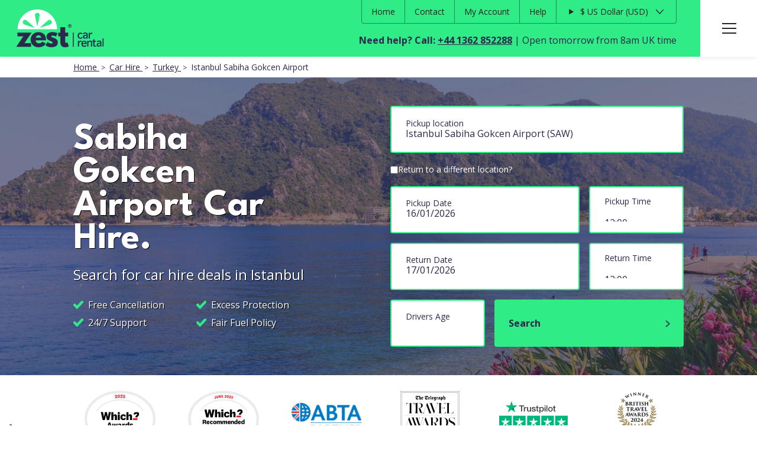

--- FILE ---
content_type: text/html; charset=UTF-8
request_url: https://www.zestcarrental.com/turkey/istanbul-sabiha-gokcen-airport/
body_size: 14752
content:
<!DOCTYPE html>
<html lang="en-GB">
<head>
    <!--Start of Iubenda Script-->
<script data-cmp-ab="2">
    let cmpBlockerDomains = [{"d": "embed.tawk.to", "p": "/_s/", "v": "90000499"},];
    let cmpCmplcVendorsPurposes = {"90000499": "1",};

    Object.defineProperty(window, "cmp_cmplc_vendors_purposes", {
        get() {
            return cmpCmplcVendorsPurposes;
        },
        set(value) {
            cmpCmplcVendorsPurposes = {...cmpCmplcVendorsPurposes, ...value};
        }
    });

    Object.defineProperty(window, "cmp_importblockerdomains", {
        get() {
            return cmpBlockerDomains;
        },
        set(value) {
            cmpBlockerDomains = [...cmpBlockerDomains, ...value];
        }
    });
</script>
<script src="https://embeds.iubenda.com/widgets/2726e0f7-b5c3-4065-a4be-10d79f7353cc.js"></script>
<!-- End of Iubenda Script -->
    <meta charset="UTF-8">
    <title>Istanbul Airport Car Hire | Free Cancellation</title>
        <meta name="viewport" content="width=device-width, initial-scale=1">
                        <meta name="description" content="Compare the best car rental deals at Istanbul Airport. The only Which? Recommended Car Hire Broker. Zero-Excess Deals and Free Cancellation with Zest!">
                <link rel="manifest" href="/zestcarrental.webmanifest">
    <link rel="preconnect" href="https://fonts.googleapis.com">
    <link rel="preconnect" href="https://fonts.gstatic.com" crossorigin>
    <link href="https://fonts.googleapis.com/css2?family=League+Spartan:wght@700&family=Open+Sans:ital,wght@0,400;0,700;1,400;1,700&display=swap"
          rel="stylesheet">
    <link type="image/png"
          rel="icon"
          sizes="192x192"
          href="https://www.zestcarrental.com/images/branding/logo-square.png">
            <link rel="stylesheet" href="https://cdnjs.cloudflare.com/ajax/libs/remodal/1.1.1/remodal.min.css"
              integrity="sha256-NIskOH7eNIjyJFpUeh3DlE9n1amcG/bzVKbWxuIgiH4=" crossorigin="anonymous">
        <link rel="stylesheet" href="https://cdnjs.cloudflare.com/ajax/libs/remodal/1.1.1/remodal-default-theme.min.css"
              integrity="sha256-iJlvlQFv31232zI/zrsL/jbuubLWWr/Bv99d+XfaC7Y=" crossorigin="anonymous">
        <link type="text/css" rel="stylesheet" href="/css/global.min.1764603586.css">
                        <link rel="stylesheet" href="/css/page/hero-quote.min.1764673017.css">
                    <link rel="stylesheet" href="/css/page/destinations.min.1747725207.css">
                            <script>
    window.dataLayer = window.dataLayer || [];
    function gtag(){dataLayer.push(arguments);}
</script>
<!-- Google Tag Manager -->
<script>(function(w,d,s,l,i){w[l]=w[l]||[];w[l].push({'gtm.start':
new Date().getTime(),event:'gtm.js'});var f=d.getElementsByTagName(s)[0],
j=d.createElement(s),dl=l!='dataLayer'?'&l='+l:'';j.async=true;j.src=
'https://www.googletagmanager.com/gtm.js?id='+i+dl;f.parentNode.insertBefore(j,f);
})(window,document,'script','dataLayer','GTM-5GR22F');</script>
<!-- End Google Tag Manager -->        <script type="application/ld+json">[{"@context":"https://schema.org","@type":"BreadcrumbList","itemListElement":[{"@type":"ListItem","position":1,"name":"Home","item":"https://www.zestcarrental.com"},{"@type":"ListItem","position":2,"name":"Car Hire","item":"https://www.zestcarrental.com/destinations/"},{"@type":"ListItem","position":3,"name":"Turkey","item":"https://www.zestcarrental.com/turkey/"},{"@type":"ListItem","position":4,"name":"Istanbul Sabiha Gokcen Airport","item":"https://www.zestcarrental.com/turkey/istanbul-sabiha-gokcen-airport/"}]}]</script></head>
<body data-page-type="location"     data-page-id="722">
    <!-- Google Tag Manager -->
    <noscript>
        <iframe src="//www.googletagmanager.com/ns.html?id=GTM-5GR22F"
                height="0"
                width="0"
                style="display:none;visibility:hidden"></iframe>
    </noscript>
    <!-- End Google Tag Manager -->
<div class="zcr_page">
    <header class="zest-green-background box-shadow flex flex-align-start list-style-none">
        <a class="border-box" href="/">
            <picture class="flex flex-align-center">
                <source srcset="/images/branding/zest_logo.svg" media="print">
                <img src="/images/branding/zest_logo.svg" width="155" height="67" alt="Zest Car Rental">
            </picture>
        </a>
        <div class="top-menu flex flex-column absolute">
            <nav class="text-right">
                <ul class="flex flex-align-start list-style-none border-dark-green bottom-border-radius no-border-top">
                    <li class="flex flex-align-center border-right-dark-green full-height">
                        <a class="flex flex-align-center small-font text-decoration-none dark-grey-text full-height p-s"
                           href="/">
                            <span>Home</span>
                        </a>
                    </li>
                    <li class="flex flex-align-center border-right-dark-green full-height">
                                                    <a class="flex flex-align-center small-font text-decoration-none dark-grey-text full-height p-s"
                               href="/contact-us/">
                                <span>Contact</span>
                            </a>
                                            </li>
                                            <li class="secondary_navigation__account flex flex-align-center border-right-dark-green full-height">
                            <a class="flex flex-align-center small-font text-decoration-none dark-grey-text full-height p-s"
                               href="/my-account/">
                                <span>
                                                                        My Account
                                </span>
                            </a>
                        </li>
                                        <li class="flex flex-align-center border-right-dark-green full-height">
                                                    <a class="flex flex-align-center small-font text-decoration-none dark-grey-text full-height p-s"
                               href="/help/">
                                <span>Help</span>
                            </a>
                                            </li>
                                            <li class="flex flex-align-center full-height">
                            <form action="/currency/" method="POST">
                                                                <details class="js-currency-select" style="position: relative">
                                    <summary>
                                                                                    <span>$</span>
                                            <span>US Dollar</span>
                                            <span>USD</span>
                                                                            </summary>
                                    <div style="position: absolute">
                                                                                    <button type="submit"
                                                    name="currency"
                                                    value="AUD">
                                                <span>$</span>
                                                <span>Australian Dollar</span>
                                                <span>AUD</span>
                                            </button>
                                                                                    <button type="submit"
                                                    name="currency"
                                                    value="CAD">
                                                <span>$</span>
                                                <span>Canadian Dollar</span>
                                                <span>CAD</span>
                                            </button>
                                                                                    <button type="submit"
                                                    name="currency"
                                                    value="EUR">
                                                <span>€</span>
                                                <span>Euro</span>
                                                <span>EUR</span>
                                            </button>
                                                                                    <button type="submit"
                                                    name="currency"
                                                    value="GBP">
                                                <span>£</span>
                                                <span>Pound Sterling</span>
                                                <span>GBP</span>
                                            </button>
                                                                                    <button type="submit"
                                                    name="currency"
                                                    value="NZD">
                                                <span>$</span>
                                                <span>New Zealand Dollar</span>
                                                <span>NZD</span>
                                            </button>
                                                                                    <button type="submit"
                                                    name="currency"
                                                    value="USD">
                                                <span>$</span>
                                                <span>US Dollar</span>
                                                <span>USD</span>
                                            </button>
                                                                            </div>
                                </details>
                                <input type="hidden"
                                       name="page"
                                       value="/turkey/istanbul-sabiha-gokcen-airport/">
                            </form>
                        </li>
                                    </ul>
            </nav>
            <p class="purple-text text-right flex flex-align-center flex-justify-end" data-title="Need help?">
                                    <strong>Need help? Call: <a class="purple-text" href="tel:+441362852288">+44 1362
                            852288 </a></strong> &nbsp;|
                                                    Open tomorrow from 8am UK time
                            </p>
        </div>
        <div class="hamburger-menu">
            <input id="menu__toggle" type="checkbox" title="burger menu">
            <label class="menu__btn" for="menu__toggle">
                <span></span>
            </label>
            <div class="menu__box">
                <ul id="currency-menu">
                    <li>
                        <ul>
                                                            <li>
                                    <form action="/currency/" method="POST">
                                                                                <details class="js-currency-select" style="position: relative">
                                            <summary>
                                                                                                    <span>$</span>
                                                    <span>US Dollar</span>
                                                    <span>USD</span>
                                                                                            </summary>
                                            <div style="position: absolute">
                                                                                                    <button type="submit"
                                                            name="currency"
                                                            value="AUD">
                                                        <span>$</span>
                                                        <span>Australian Dollar</span>
                                                        <span>AUD</span>
                                                    </button>
                                                                                                    <button type="submit"
                                                            name="currency"
                                                            value="CAD">
                                                        <span>$</span>
                                                        <span>Canadian Dollar</span>
                                                        <span>CAD</span>
                                                    </button>
                                                                                                    <button type="submit"
                                                            name="currency"
                                                            value="EUR">
                                                        <span>€</span>
                                                        <span>Euro</span>
                                                        <span>EUR</span>
                                                    </button>
                                                                                                    <button type="submit"
                                                            name="currency"
                                                            value="GBP">
                                                        <span>£</span>
                                                        <span>Pound Sterling</span>
                                                        <span>GBP</span>
                                                    </button>
                                                                                                    <button type="submit"
                                                            name="currency"
                                                            value="NZD">
                                                        <span>$</span>
                                                        <span>New Zealand Dollar</span>
                                                        <span>NZD</span>
                                                    </button>
                                                                                                    <button type="submit"
                                                            name="currency"
                                                            value="USD">
                                                        <span>$</span>
                                                        <span>US Dollar</span>
                                                        <span>USD</span>
                                                    </button>
                                                                                            </div>
                                        </details>
                                        <input type="hidden"
                                               name="page"
                                               value="/turkey/istanbul-sabiha-gokcen-airport/">
                                    </form>
                                </li>
                                                    </ul>
                    </li>
                </ul>
                <ul>
                    <li>
                        <a href="/">Home</a>
                        <ul>
                            <li>
                                <a href="/">Search For Car Hire</a>
                            </li>
                            <li>
                                <a href="/contact-us/">Contact Us</a>
                            </li>
                                                        <li>
                                <a href="/help/">Help/FAQs</a>
                            </li>
                            <li>
                                <a href="/blog/">Blog</a>
                            </li>
                        </ul>
                    </li>
                </ul>
                <ul>
                    <li>
                        <a href="/my-account/">My Account</a>
                        <ul>
                                                            <li>
                                    <a href="/my-account/">Sign In</a>
                                </li>
                                                    </ul>
                    </li>
                </ul>
                <ul>
                    <li>
                        <a href="/destinations/">Destinations</a>
                        <ul>
                            <li>
                                <a href="/destinations/">All Car Hire Destinations</a>
                            </li>
                            <li>
                                <a href="/travel-guides/">Travel Guides</a>
                            </li>
                            <li>
                                <a href="/driving-guides/">Driving Guides</a>
                            </li>
                        </ul>
                    </li>
                </ul>
                <ul>
                    <li>
                        <a href="/travel-info/">Travel Info</a>
                        <ul>
                            <li>
                                <a href="/travel-info/child-car-seats/">Child &amp; Booster Seats</a>
                            </li>
                            <li>
                                <a href="/travel-info/airport-parking/">Airport Parking</a>
                            </li>
                            <li>
                                <a href="/travel-info/airport-lounges/">Airport Lounges</a>
                            </li>
                            <li>
                                <a href="/travel-info/attraction-tickets/">Attraction Tickets</a>
                            </li>
                            <li>
                                <a href="/travel-info/young-drivers/">Young Drivers</a>
                            </li>
                        </ul>
                    </li>
                </ul>
                <ul>
                    <li>
                        <a href="/about-us/">About Us</a>
                        <ul>
                            <li>
                                <a href="/about-us/">About Zest Car Rental</a>
                            </li>
                            <li>
                                <a href="/club-zest/">About ClubZest</a>
                            </li>
                            <li>
                                <a href="/travel-agents/">Travel Agent Scheme</a>
                            </li>
                            <li>
                                <a href="/affiliates/">Affiliate Program</a>
                            </li>
                            <li>
                                <a href="/jobs/">Join Our Team</a>
                            </li>
                            <li>
                                <a href="/who-we-work-with/">Who We Work With</a>
                            </li>
                            <li>
                                <a href="/why-zest/">Why choose Zest</a>
                            </li>
                        </ul>
                    </li>
                </ul>
            </div>

        </div>
    </header>
        <div class="zcr_content">
<div class="content-width breadcrumbs">
    <nav class="site_width">
        <ul class="breadcrumbs">
                            <li class="breadcrumbs__breadcrumbs_item">
                                            <a href="/" class="breadcrumbs_item__link">
                            <span>Home</span>
                        </a>
                                    </li>
                            <li class="breadcrumbs__breadcrumbs_item">
                                            <a href="/destinations/" class="breadcrumbs_item__link">
                            <span>Car Hire</span>
                        </a>
                                    </li>
                            <li class="breadcrumbs__breadcrumbs_item">
                                            <a href="/turkey/" class="breadcrumbs_item__link">
                            <span>Turkey</span>
                        </a>
                                    </li>
                            <li class="breadcrumbs__breadcrumbs_item">
                                            <span class="breadcrumbs_item__link">
                            <span>Istanbul Sabiha Gokcen Airport</span>
                        </span>
                                    </li>
                    </ul>
    </nav>
</div><div class="hero-quote hero"
     style="background-image: url('/images/destinations/turkey/destination.1741857686.jpg'); background-size: cover; background-position: center;"
     id="book-now">
    <div class="dark-purple-background-transparent-60">
        <div class="content-width grid-gap-xl two-col-layout-mobile-responsive inner-container-x-small flex-align-center">
            <div class="hero-left relative">
                                <h1 class="white-text mb-s hero-heading text-shadow">
                    Sabiha Gokcen Airport Car Hire.                </h1>
                                    <p class="copy-text white-text large-font-regular text-shadow">
                        Search for car hire deals in Istanbul                    </p>
                    <ul class="white-text hero-ticks text-shadow grid grid-gap-xs">
                        <li>Free Cancellation</li>
                        <li>Excess Protection</li>
                        <li>24/7 Support</li>
                        <li>Fair Fuel Policy</li>
                    </ul>

                            </div>
            <div class="full-width">
                <div class="white-text form-container">
                    <form class="quote-form" action="/quote/submit/" method="post">
                        <input type="hidden" name="search_pickup_location_id" id="search_pickup_location_id"
                               value="722">
                        <input type="hidden" name="search_return_location_id" id="search_return_location_id"
                               value="722">
                        <div class="relative">
                            <label class="input-container location pickup search_form__field--is_complete">
                                <span>Pickup location</span>
                                <input id="search_pickup_location_name" type="text" placeholder="Enter airport or city"
                                       value="Istanbul Sabiha Gokcen Airport (SAW)"
                                       autocomplete="off" onClick="this.select();" required>
                            </label>
                            <div class="search_form__field_suggestions" id="pickup_suggestions">
                                <div class="loader">
                                    <svg width="510px" height="570px" viewBox="-10 -10 71 77" version="1.1" xmlns="http://www.w3.org/2000/svg" xmlns:xlink="http://www.w3.org/1999/xlink" xmlns:sketch="http://www.bohemiancoding.com/sketch/ns" class="zest_pips">
    <title>Loading</title>

    <desc>Loading icon for Zest Car Rental</desc>

    <g id="pips">
        <!-- lime pips -->
        <path class="pip pip--lime pip--top_center"
              fill="#2FEC87"
              d="M25.189575,23.991675 C25.189575,23.991675 21.094575,6.902175 21.094575,4.640925 C21.094575,2.378925 22.927575,0.545175 25.189575,0.545175 C27.451575,0.545175 29.284575,2.378925 29.284575,4.640925 C29.284575,6.902175 25.189575,23.991675 25.189575,23.991675"></path>

        <path class="pip pip--lime pip--top_right"
              fill="#2FEC87"
              d="M48.330825,20.3655 C46.371825,21.4965 29.524575,26.4945 29.524575,26.4945 C29.524575,26.4945 42.276825,14.40375 44.235825,13.27275 C46.194075,12.14175 48.699075,12.813 49.830075,14.77125 C50.960325,16.73025 50.289825,19.2345 48.330825,20.3655"></path>

        <path class="pip pip--lime pip--bottom_right"
              fill="#2FEC87"
              d="M48.9375591,37.2308458 C50.909482,38.3806397 51.5854188,40.9265029 50.4472771,42.9180557 C49.3083803,44.908846 46.7858898,45.5912502 44.8139669,44.4414563 C42.8412888,43.2916624 30,31 30,31 C30,31 46.9648809,36.081052 48.9375591,37.2308458"></path>

        <path class="pip pip--lime pip--bottom_center"
              fill="#2FEC87"
              d="M25.1895,33.5538 C25.1895,33.5538 29.2845,50.6433 29.2845,52.90455 C29.2845,55.16655 27.4515,57.0003 25.1895,57.0003 C22.9275,57.0003 21.0945,55.16655 21.0945,52.90455 C21.0945,50.6433 25.1895,33.5538 25.1895,33.5538"></path>

        <path class="pip pip--lime pip--bottom_left"
              fill="#2FEC87"
              d="M2.048175,37.179975 C4.007175,36.048975 20.854425,31.050975 20.854425,31.050975 C20.854425,31.050975 8.102175,43.141725 6.143175,44.272725 C4.184925,45.403725 1.679925,44.732475 0.548925,42.774225 C-0.581325,40.815225 0.089175,38.310975 2.048175,37.179975"></path>

        <path class="pip pip--lime pip--top_left"
              fill="#2FEC87"
              d="M2.06244095,20.7691542 C0.0905180473,19.6193603 -0.585418756,17.0734971 0.552722878,15.0819443 C1.69161975,13.091154 4.21411017,12.4087498 6.18603307,13.5585437 C8.1587112,14.7083376 21,27 21,27 C21,27 4.03511908,21.918948 2.06244095,20.7691542"></path>

        <!-- navy pips -->
        <path class="pip pip--navy pip--top_center"
              fill="#2D294B"
              d="M25.189575,23.991675 C25.189575,23.991675 21.094575,6.902175 21.094575,4.640925 C21.094575,2.378925 22.927575,0.545175 25.189575,0.545175 C27.451575,0.545175 29.284575,2.378925 29.284575,4.640925 C29.284575,6.902175 25.189575,23.991675 25.189575,23.991675"></path>

        <path class="pip pip--navy pip--top_right"
              fill="#2D294B"
              d="M48.330825,20.3655 C46.371825,21.4965 29.524575,26.4945 29.524575,26.4945 C29.524575,26.4945 42.276825,14.40375 44.235825,13.27275 C46.194075,12.14175 48.699075,12.813 49.830075,14.77125 C50.960325,16.73025 50.289825,19.2345 48.330825,20.3655"></path>

        <path class="pip pip--navy pip--bottom_right"
              fill="#2D294B"
              d="M48.9375591,37.2308458 C50.909482,38.3806397 51.5854188,40.9265029 50.4472771,42.9180557 C49.3083803,44.908846 46.7858898,45.5912502 44.8139669,44.4414563 C42.8412888,43.2916624 30,31 30,31 C30,31 46.9648809,36.081052 48.9375591,37.2308458"></path>

        <path class="pip pip--navy pip--bottom_center"
              fill="#2D294B"
              d="M25.1895,33.5538 C25.1895,33.5538 29.2845,50.6433 29.2845,52.90455 C29.2845,55.16655 27.4515,57.0003 25.1895,57.0003 C22.9275,57.0003 21.0945,55.16655 21.0945,52.90455 C21.0945,50.6433 25.1895,33.5538 25.1895,33.5538"></path>

        <path class="pip pip--navy pip--bottom_left"
              fill="#2D294B"
              d="M2.048175,37.179975 C4.007175,36.048975 20.854425,31.050975 20.854425,31.050975 C20.854425,31.050975 8.102175,43.141725 6.143175,44.272725 C4.184925,45.403725 1.679925,44.732475 0.548925,42.774225 C-0.581325,40.815225 0.089175,38.310975 2.048175,37.179975"></path>

        <path class="pip pip--navy pip--top_left"
              fill="#2D294B"
              d="M2.06244095,20.7691542 C0.0905180473,19.6193603 -0.585418756,17.0734971 0.552722878,15.0819443 C1.69161975,13.091154 4.21411017,12.4087498 6.18603307,13.5585437 C8.1587112,14.7083376 21,27 21,27 C21,27 4.03511908,21.918948 2.06244095,20.7691542"></path>
    </g>
</svg>                                </div>
                            </div>
                        </div>
                        <div class="return-container mb-s">
                            <div class="flex grid-gap-xxs flex-align-center">
                                <input type="checkbox" id="search_different_return_location"
                                       name="return">
                                <label for="search_different_return_location" class="small-font"> Return to a different
                                    location?</label><br>
                            </div>
                            <label class="input-container location return relative search_form__field--explicit_dropdown">
                                <span>Return location</span>
                                <input id="search_return_location_name" type="text" placeholder=""
                                       value="Istanbul Sabiha Gokcen Airport (SAW)"
                                       readonly>
                            </label>
                            <div class="search_form__field_suggestions" id="return_suggestions">
                                <div class="loader">
                                    <svg width="510px" height="570px" viewBox="-10 -10 71 77" version="1.1" xmlns="http://www.w3.org/2000/svg" xmlns:xlink="http://www.w3.org/1999/xlink" xmlns:sketch="http://www.bohemiancoding.com/sketch/ns" class="zest_pips">
    <title>Loading</title>

    <desc>Loading icon for Zest Car Rental</desc>

    <g id="pips">
        <!-- lime pips -->
        <path class="pip pip--lime pip--top_center"
              fill="#2FEC87"
              d="M25.189575,23.991675 C25.189575,23.991675 21.094575,6.902175 21.094575,4.640925 C21.094575,2.378925 22.927575,0.545175 25.189575,0.545175 C27.451575,0.545175 29.284575,2.378925 29.284575,4.640925 C29.284575,6.902175 25.189575,23.991675 25.189575,23.991675"></path>

        <path class="pip pip--lime pip--top_right"
              fill="#2FEC87"
              d="M48.330825,20.3655 C46.371825,21.4965 29.524575,26.4945 29.524575,26.4945 C29.524575,26.4945 42.276825,14.40375 44.235825,13.27275 C46.194075,12.14175 48.699075,12.813 49.830075,14.77125 C50.960325,16.73025 50.289825,19.2345 48.330825,20.3655"></path>

        <path class="pip pip--lime pip--bottom_right"
              fill="#2FEC87"
              d="M48.9375591,37.2308458 C50.909482,38.3806397 51.5854188,40.9265029 50.4472771,42.9180557 C49.3083803,44.908846 46.7858898,45.5912502 44.8139669,44.4414563 C42.8412888,43.2916624 30,31 30,31 C30,31 46.9648809,36.081052 48.9375591,37.2308458"></path>

        <path class="pip pip--lime pip--bottom_center"
              fill="#2FEC87"
              d="M25.1895,33.5538 C25.1895,33.5538 29.2845,50.6433 29.2845,52.90455 C29.2845,55.16655 27.4515,57.0003 25.1895,57.0003 C22.9275,57.0003 21.0945,55.16655 21.0945,52.90455 C21.0945,50.6433 25.1895,33.5538 25.1895,33.5538"></path>

        <path class="pip pip--lime pip--bottom_left"
              fill="#2FEC87"
              d="M2.048175,37.179975 C4.007175,36.048975 20.854425,31.050975 20.854425,31.050975 C20.854425,31.050975 8.102175,43.141725 6.143175,44.272725 C4.184925,45.403725 1.679925,44.732475 0.548925,42.774225 C-0.581325,40.815225 0.089175,38.310975 2.048175,37.179975"></path>

        <path class="pip pip--lime pip--top_left"
              fill="#2FEC87"
              d="M2.06244095,20.7691542 C0.0905180473,19.6193603 -0.585418756,17.0734971 0.552722878,15.0819443 C1.69161975,13.091154 4.21411017,12.4087498 6.18603307,13.5585437 C8.1587112,14.7083376 21,27 21,27 C21,27 4.03511908,21.918948 2.06244095,20.7691542"></path>

        <!-- navy pips -->
        <path class="pip pip--navy pip--top_center"
              fill="#2D294B"
              d="M25.189575,23.991675 C25.189575,23.991675 21.094575,6.902175 21.094575,4.640925 C21.094575,2.378925 22.927575,0.545175 25.189575,0.545175 C27.451575,0.545175 29.284575,2.378925 29.284575,4.640925 C29.284575,6.902175 25.189575,23.991675 25.189575,23.991675"></path>

        <path class="pip pip--navy pip--top_right"
              fill="#2D294B"
              d="M48.330825,20.3655 C46.371825,21.4965 29.524575,26.4945 29.524575,26.4945 C29.524575,26.4945 42.276825,14.40375 44.235825,13.27275 C46.194075,12.14175 48.699075,12.813 49.830075,14.77125 C50.960325,16.73025 50.289825,19.2345 48.330825,20.3655"></path>

        <path class="pip pip--navy pip--bottom_right"
              fill="#2D294B"
              d="M48.9375591,37.2308458 C50.909482,38.3806397 51.5854188,40.9265029 50.4472771,42.9180557 C49.3083803,44.908846 46.7858898,45.5912502 44.8139669,44.4414563 C42.8412888,43.2916624 30,31 30,31 C30,31 46.9648809,36.081052 48.9375591,37.2308458"></path>

        <path class="pip pip--navy pip--bottom_center"
              fill="#2D294B"
              d="M25.1895,33.5538 C25.1895,33.5538 29.2845,50.6433 29.2845,52.90455 C29.2845,55.16655 27.4515,57.0003 25.1895,57.0003 C22.9275,57.0003 21.0945,55.16655 21.0945,52.90455 C21.0945,50.6433 25.1895,33.5538 25.1895,33.5538"></path>

        <path class="pip pip--navy pip--bottom_left"
              fill="#2D294B"
              d="M2.048175,37.179975 C4.007175,36.048975 20.854425,31.050975 20.854425,31.050975 C20.854425,31.050975 8.102175,43.141725 6.143175,44.272725 C4.184925,45.403725 1.679925,44.732475 0.548925,42.774225 C-0.581325,40.815225 0.089175,38.310975 2.048175,37.179975"></path>

        <path class="pip pip--navy pip--top_left"
              fill="#2D294B"
              d="M2.06244095,20.7691542 C0.0905180473,19.6193603 -0.585418756,17.0734971 0.552722878,15.0819443 C1.69161975,13.091154 4.21411017,12.4087498 6.18603307,13.5585437 C8.1587112,14.7083376 21,27 21,27 C21,27 4.03511908,21.918948 2.06244095,20.7691542"></path>
    </g>
</svg>                                </div>
                            </div>
                        </div>
                        <div class="two-one-col-layout grid-gap-s">
                            <div id="fromDate" class="date pickup" data-remodal-target="pickup_date">
                                <label class="input-container form_fields__field">
                                    <span>Pickup Date</span>
                                    <input type="text" name="pickup_date" id="pickup_date"
                                           value="16/01/2026"
                                           required
                                           pattern="(0[1-9]|1[0-9]|2[0-9]|3[01])/(0[1-9]|1[012])/[0-9]{4}">
                                    <div class="remodal" data-remodal-id="pickup_date" data-remodal-options="hashTracking: false">
    <div class="search_dates__date search_dates__date--has_loaded">
        <button data-remodal-action="close" class="remodal-close"></button>

        <h3>
            Edit pickup date
        </h3>

        <div class="search_dates__field_group">
            <div class="calendar" data-field="pickup_date"></div>
        </div>
        <!-- end .search_dates__field_group -->
    </div>
    <!-- end .search_dates__date -->
</div>
<!-- end .remodal -->
                                </label>
                            </div>
                            <div id="fromTime">
                                <label class="input-container form_fields__field">
                                    <span>Pickup Time</span>
                                    <select id="pickup_time" name="pickup_time" required>
                                                                                                                                                                            <option>
                                                00:00                                            </option>
                                            <option>
                                                00:30                                            </option>
                                                                                                                                                                            <option>
                                                01:00                                            </option>
                                            <option>
                                                01:30                                            </option>
                                                                                                                                                                            <option>
                                                02:00                                            </option>
                                            <option>
                                                02:30                                            </option>
                                                                                                                                                                            <option>
                                                03:00                                            </option>
                                            <option>
                                                03:30                                            </option>
                                                                                                                                                                            <option>
                                                04:00                                            </option>
                                            <option>
                                                04:30                                            </option>
                                                                                                                                                                            <option>
                                                05:00                                            </option>
                                            <option>
                                                05:30                                            </option>
                                                                                                                                                                            <option>
                                                06:00                                            </option>
                                            <option>
                                                06:30                                            </option>
                                                                                                                                                                            <option>
                                                07:00                                            </option>
                                            <option>
                                                07:30                                            </option>
                                                                                                                                                                            <option>
                                                08:00                                            </option>
                                            <option>
                                                08:30                                            </option>
                                                                                                                                                                            <option>
                                                09:00                                            </option>
                                            <option>
                                                09:30                                            </option>
                                                                                                                                                                            <option>
                                                10:00                                            </option>
                                            <option>
                                                10:30                                            </option>
                                                                                                                                                                            <option>
                                                11:00                                            </option>
                                            <option>
                                                11:30                                            </option>
                                                                                                                                                                            <option selected>
                                                12:00                                            </option>
                                            <option>
                                                12:30                                            </option>
                                                                                                                                                                            <option>
                                                13:00                                            </option>
                                            <option>
                                                13:30                                            </option>
                                                                                                                                                                            <option>
                                                14:00                                            </option>
                                            <option>
                                                14:30                                            </option>
                                                                                                                                                                            <option>
                                                15:00                                            </option>
                                            <option>
                                                15:30                                            </option>
                                                                                                                                                                            <option>
                                                16:00                                            </option>
                                            <option>
                                                16:30                                            </option>
                                                                                                                                                                            <option>
                                                17:00                                            </option>
                                            <option>
                                                17:30                                            </option>
                                                                                                                                                                            <option>
                                                18:00                                            </option>
                                            <option>
                                                18:30                                            </option>
                                                                                                                                                                            <option>
                                                19:00                                            </option>
                                            <option>
                                                19:30                                            </option>
                                                                                                                                                                            <option>
                                                20:00                                            </option>
                                            <option>
                                                20:30                                            </option>
                                                                                                                                                                            <option>
                                                21:00                                            </option>
                                            <option>
                                                21:30                                            </option>
                                                                                                                                                                            <option>
                                                22:00                                            </option>
                                            <option>
                                                22:30                                            </option>
                                                                                                                                                                            <option>
                                                23:00                                            </option>
                                            <option>
                                                23:30                                            </option>
                                                                            </select>
                                </label>
                            </div>
                        </div>
                        <div class="two-one-col-layout grid-gap-s return-date">
                            <div id="toDate" class="date return" data-remodal-target="return_date">
                                <label class="input-container form_fields__field">
                                    <span>Return Date</span>
                                    <input name="return_date" id="return_date" type="text"
                                           value="17/01/2026"
                                           required
                                           pattern="(0[1-9]|1[0-9]|2[0-9]|3[01])/(0[1-9]|1[012])/[0-9]{4}">
                                    <div class="remodal" data-remodal-id="return_date" data-remodal-options="hashTracking: false">
    <div class="search_dates__date search_dates__date--has_loaded">
        <button data-remodal-action="close" class="remodal-close"></button>

        <h3>
            Edit return date
        </h3>

        <div class="search_dates__field_group">
            <div class="calendar" data-field="return_date"></div>
        </div>
        <!-- end .search_dates__field_group -->
    </div>
    <!-- end .search_dates__date -->
</div>
<!-- end .remodal -->
                                </label>
                            </div>
                            <div id="toTime">
                                <label class="input-container form_fields__field">
                                    <span>Return Time</span>
                                    <select id="return_time" name="return_time" required>
                                                                                                                                                                            <option>
                                                00:00                                            </option>
                                            <option>
                                                00:30                                            </option>
                                                                                                                                                                            <option>
                                                01:00                                            </option>
                                            <option>
                                                01:30                                            </option>
                                                                                                                                                                            <option>
                                                02:00                                            </option>
                                            <option>
                                                02:30                                            </option>
                                                                                                                                                                            <option>
                                                03:00                                            </option>
                                            <option>
                                                03:30                                            </option>
                                                                                                                                                                            <option>
                                                04:00                                            </option>
                                            <option>
                                                04:30                                            </option>
                                                                                                                                                                            <option>
                                                05:00                                            </option>
                                            <option>
                                                05:30                                            </option>
                                                                                                                                                                            <option>
                                                06:00                                            </option>
                                            <option>
                                                06:30                                            </option>
                                                                                                                                                                            <option>
                                                07:00                                            </option>
                                            <option>
                                                07:30                                            </option>
                                                                                                                                                                            <option>
                                                08:00                                            </option>
                                            <option>
                                                08:30                                            </option>
                                                                                                                                                                            <option>
                                                09:00                                            </option>
                                            <option>
                                                09:30                                            </option>
                                                                                                                                                                            <option>
                                                10:00                                            </option>
                                            <option>
                                                10:30                                            </option>
                                                                                                                                                                            <option>
                                                11:00                                            </option>
                                            <option>
                                                11:30                                            </option>
                                                                                                                                                                            <option selected>
                                                12:00                                            </option>
                                            <option>
                                                12:30                                            </option>
                                                                                                                                                                            <option>
                                                13:00                                            </option>
                                            <option>
                                                13:30                                            </option>
                                                                                                                                                                            <option>
                                                14:00                                            </option>
                                            <option>
                                                14:30                                            </option>
                                                                                                                                                                            <option>
                                                15:00                                            </option>
                                            <option>
                                                15:30                                            </option>
                                                                                                                                                                            <option>
                                                16:00                                            </option>
                                            <option>
                                                16:30                                            </option>
                                                                                                                                                                            <option>
                                                17:00                                            </option>
                                            <option>
                                                17:30                                            </option>
                                                                                                                                                                            <option>
                                                18:00                                            </option>
                                            <option>
                                                18:30                                            </option>
                                                                                                                                                                            <option>
                                                19:00                                            </option>
                                            <option>
                                                19:30                                            </option>
                                                                                                                                                                            <option>
                                                20:00                                            </option>
                                            <option>
                                                20:30                                            </option>
                                                                                                                                                                            <option>
                                                21:00                                            </option>
                                            <option>
                                                21:30                                            </option>
                                                                                                                                                                            <option>
                                                22:00                                            </option>
                                            <option>
                                                22:30                                            </option>
                                                                                                                                                                            <option>
                                                23:00                                            </option>
                                            <option>
                                                23:30                                            </option>
                                                                            </select>
                                </label>
                            </div>
                        </div>
                        <div>
                            <div class="one-two-col-layout grid-gap-s">
                                <label class="input-container drivers-age" style="margin-bottom: 0;">
                                    <span>Drivers Age</span>
                                    <input id="drivers_age" name="drivers_age" type="text" inputmode="numeric"
                                           pattern="(1[6-9]|[2-9][0-9])" minlength="2" maxlength="2"
                                           title="Enter a drivers age of 16 or above" placeholder=""
                                           value="" required>
                                </label>
                                <button name="showMeThePrices" type="submit" value="1" class="button primary">
                                    <span>Search</span>
                                </button>
                                <input type="hidden" name="token" value="0ae00b152d448d5e6ca3e8ba5dff1fb5">
                            </div>
                        </div>
                    </form>
                </div>
            </div>
        </div>
    </div>
</div><div class="content-width trust-marks">
    <div class="grid-container">
        <div class="grid-item p-m">
            <a href="https://www.zestcarrental.com/click/outbound/?id=183"
               target="_blank">
                <img src="/images/awards/which-cs-award-2025.1747991851.svg"
                     alt="Which Best Rated Car Hire Broker"
                     width="150"
                     height="100">
            </a>
        </div>
        <div class="grid-item p-m">
            <a href="/click/outbound/?id=106" target="_blank">
                <img src="/images/awards/which-recommended-2025.1750245129.svg"
                     alt="Which Best Rated Car Hire Broker"
                     width="150"
                     height="100">
            </a>
        </div>
        <div class="grid-item p-m">
            <img src="/images/awards/abta-logo.1737454513.webp" alt="ABTA" width="150" height="60">
        </div>
        <div class="grid-item p-m">
            <a href="/click/outbound/?id=185">
                <img src="/images/awards/telegrapgh-travel-awards-2025.1755251746.svg"
                     alt="Telegraph"
                     width="100"
                     height="100">
            </a>
        </div>
        <div class="grid-item p-m">
            <a href="/click/outbound/?id=143" target="_blank">
                <img src="/images/awards/trustpilot-dark-centered.1762239566.svg"
                     alt="Trustpilot"
                     width="150"
                     height="60">
            </a>
        </div>
        <div class="grid-item p-m">
            <a href="/click/outbound/?id=157" target="_blank">
                <img src="/images/awards/bta-logo.1737454513.svg"
                     alt="British Travel Award"
                     width="90"
                     height="90">
            </a>
        </div>
    </div>
</div>


<div class="body-content">
            <div class="grey-background">
            <div class="component-container-small">
                <div class="content-width">
                    <div class="two-one-col-layout grid-gap-m">

                        <div>
                            <h2 class="mb-s">Explore Istanbul.</h2>
                            <p>Visit some of the impressive historical and cultural sites in and around Istanbul such as Topkapi Palace.</p>
<ul>
<li>Excess insurance included</li>
<li>Free Cancellation &amp; amendments</li>
<li>Fair Fuel Policy</li>
<li>Breakdown assistance</li>
<li>Which? Recommended Car Hire Broker</li>
</ul>                        </div>
                        <div class="js-featured-vehicle">
                            <div class="loader">
                                <svg width="510px" height="570px" viewBox="-10 -10 71 77" version="1.1" xmlns="http://www.w3.org/2000/svg" xmlns:xlink="http://www.w3.org/1999/xlink" xmlns:sketch="http://www.bohemiancoding.com/sketch/ns" class="zest_pips">
    <title>Loading</title>

    <desc>Loading icon for Zest Car Rental</desc>

    <g id="pips">
        <!-- lime pips -->
        <path class="pip pip--lime pip--top_center"
              fill="#2FEC87"
              d="M25.189575,23.991675 C25.189575,23.991675 21.094575,6.902175 21.094575,4.640925 C21.094575,2.378925 22.927575,0.545175 25.189575,0.545175 C27.451575,0.545175 29.284575,2.378925 29.284575,4.640925 C29.284575,6.902175 25.189575,23.991675 25.189575,23.991675"></path>

        <path class="pip pip--lime pip--top_right"
              fill="#2FEC87"
              d="M48.330825,20.3655 C46.371825,21.4965 29.524575,26.4945 29.524575,26.4945 C29.524575,26.4945 42.276825,14.40375 44.235825,13.27275 C46.194075,12.14175 48.699075,12.813 49.830075,14.77125 C50.960325,16.73025 50.289825,19.2345 48.330825,20.3655"></path>

        <path class="pip pip--lime pip--bottom_right"
              fill="#2FEC87"
              d="M48.9375591,37.2308458 C50.909482,38.3806397 51.5854188,40.9265029 50.4472771,42.9180557 C49.3083803,44.908846 46.7858898,45.5912502 44.8139669,44.4414563 C42.8412888,43.2916624 30,31 30,31 C30,31 46.9648809,36.081052 48.9375591,37.2308458"></path>

        <path class="pip pip--lime pip--bottom_center"
              fill="#2FEC87"
              d="M25.1895,33.5538 C25.1895,33.5538 29.2845,50.6433 29.2845,52.90455 C29.2845,55.16655 27.4515,57.0003 25.1895,57.0003 C22.9275,57.0003 21.0945,55.16655 21.0945,52.90455 C21.0945,50.6433 25.1895,33.5538 25.1895,33.5538"></path>

        <path class="pip pip--lime pip--bottom_left"
              fill="#2FEC87"
              d="M2.048175,37.179975 C4.007175,36.048975 20.854425,31.050975 20.854425,31.050975 C20.854425,31.050975 8.102175,43.141725 6.143175,44.272725 C4.184925,45.403725 1.679925,44.732475 0.548925,42.774225 C-0.581325,40.815225 0.089175,38.310975 2.048175,37.179975"></path>

        <path class="pip pip--lime pip--top_left"
              fill="#2FEC87"
              d="M2.06244095,20.7691542 C0.0905180473,19.6193603 -0.585418756,17.0734971 0.552722878,15.0819443 C1.69161975,13.091154 4.21411017,12.4087498 6.18603307,13.5585437 C8.1587112,14.7083376 21,27 21,27 C21,27 4.03511908,21.918948 2.06244095,20.7691542"></path>

        <!-- navy pips -->
        <path class="pip pip--navy pip--top_center"
              fill="#2D294B"
              d="M25.189575,23.991675 C25.189575,23.991675 21.094575,6.902175 21.094575,4.640925 C21.094575,2.378925 22.927575,0.545175 25.189575,0.545175 C27.451575,0.545175 29.284575,2.378925 29.284575,4.640925 C29.284575,6.902175 25.189575,23.991675 25.189575,23.991675"></path>

        <path class="pip pip--navy pip--top_right"
              fill="#2D294B"
              d="M48.330825,20.3655 C46.371825,21.4965 29.524575,26.4945 29.524575,26.4945 C29.524575,26.4945 42.276825,14.40375 44.235825,13.27275 C46.194075,12.14175 48.699075,12.813 49.830075,14.77125 C50.960325,16.73025 50.289825,19.2345 48.330825,20.3655"></path>

        <path class="pip pip--navy pip--bottom_right"
              fill="#2D294B"
              d="M48.9375591,37.2308458 C50.909482,38.3806397 51.5854188,40.9265029 50.4472771,42.9180557 C49.3083803,44.908846 46.7858898,45.5912502 44.8139669,44.4414563 C42.8412888,43.2916624 30,31 30,31 C30,31 46.9648809,36.081052 48.9375591,37.2308458"></path>

        <path class="pip pip--navy pip--bottom_center"
              fill="#2D294B"
              d="M25.1895,33.5538 C25.1895,33.5538 29.2845,50.6433 29.2845,52.90455 C29.2845,55.16655 27.4515,57.0003 25.1895,57.0003 C22.9275,57.0003 21.0945,55.16655 21.0945,52.90455 C21.0945,50.6433 25.1895,33.5538 25.1895,33.5538"></path>

        <path class="pip pip--navy pip--bottom_left"
              fill="#2D294B"
              d="M2.048175,37.179975 C4.007175,36.048975 20.854425,31.050975 20.854425,31.050975 C20.854425,31.050975 8.102175,43.141725 6.143175,44.272725 C4.184925,45.403725 1.679925,44.732475 0.548925,42.774225 C-0.581325,40.815225 0.089175,38.310975 2.048175,37.179975"></path>

        <path class="pip pip--navy pip--top_left"
              fill="#2D294B"
              d="M2.06244095,20.7691542 C0.0905180473,19.6193603 -0.585418756,17.0734971 0.552722878,15.0819443 C1.69161975,13.091154 4.21411017,12.4087498 6.18603307,13.5585437 C8.1587112,14.7083376 21,27 21,27 C21,27 4.03511908,21.918948 2.06244095,20.7691542"></path>
    </g>
</svg>                            </div>
                        </div>

                    </div>

                </div>
            </div>
        </div>
    
            <div class="content-width component-container-small">
            <div class="opening-paragraph">
                <h2 class="mb-s">Which car rental company should I book with at Istanbul Airport?</h2>
                <p>At Zest Car Rental, we offer a fresh and honest approach to car hire. We keep a close eye on customer feedback and vehicle standards from our providers so you will always have peace of mind that your car rental experience will be hassle-free with no hidden extras.</p>
            </div>

            <div class="mb-m grid grid-item-80 grid-gap-m justify-items-center">
                                    <img src="/images/supplier-logos/circular.gif"
                         loading="lazy"
                         width="83"
                         height="30"
                         alt="CIRCULAR CAR HIRE"
                         title="CIRCULAR CAR HIRE">
                                    <img src="/images/supplier-logos/alamo.gif"
                         loading="lazy"
                         width="83"
                         height="30"
                         alt="ALAMO"
                         title="ALAMO">
                                    <img src="/images/supplier-logos/greenmotion.png"
                         loading="lazy"
                         width="83"
                         height="30"
                         alt="GREEN MOTION"
                         title="GREEN MOTION">
                                    <img src="/images/supplier-logos/carwiz.png"
                         loading="lazy"
                         width="83"
                         height="30"
                         alt="CARWIZ"
                         title="CARWIZ">
                                    <img src="/images/supplier-logos/optimo-rent.png"
                         loading="lazy"
                         width="83"
                         height="30"
                         alt="OPTIMORENT"
                         title="OPTIMORENT">
                                    <img src="/images/supplier-logos/autounion.png"
                         loading="lazy"
                         width="83"
                         height="30"
                         alt="AUTOUNION"
                         title="AUTOUNION">
                                    <img src="/images/supplier-logos/wheego.png"
                         loading="lazy"
                         width="83"
                         height="30"
                         alt="WHEEGO"
                         title="WHEEGO">
                                    <img src="/images/supplier-logos/ecovia.png"
                         loading="lazy"
                         width="83"
                         height="30"
                         alt="ECOVIA "
                         title="ECOVIA ">
                                    <img src="/images/supplier-logos/autovia.png"
                         loading="lazy"
                         width="83"
                         height="30"
                         alt="AUTOVIA "
                         title="AUTOVIA ">
                                    <img src="/images/supplier-logos/street.png"
                         loading="lazy"
                         width="83"
                         height="30"
                         alt="STREET RENT A CAR "
                         title="STREET RENT A CAR ">
                                    <img src="/images/supplier-logos/alma.png"
                         loading="lazy"
                         width="83"
                         height="30"
                         alt="ALMA"
                         title="ALMA">
                                    <img src="/images/supplier-logos/final-rentals-2025.png"
                         loading="lazy"
                         width="83"
                         height="30"
                         alt="FINALRENTALS"
                         title="FINALRENTALS">
                            </div>
        </div>
    

    <div class="content-width">
        <div class="component-container-small two-one-col-layout grid-gap-m">
            <div>

                                    <div>
                        <p>Book a rental car and you will find Istanbul located approximately 45km away. Having your own transport will provide comfort and flexibility whilst you explore everything on offer in the region.</p>
<h3>Book with Zest Car Rental at Istanbul Airport!</h3>
<p>Zest Car Rental provides a fresh and honest approach to hiring a car at Istanbul Airport. At Zest, we know how important transparency is when booking car rental. Our four-step booking process is simple and hassle-free, with no hidden costs or extras. At Zest, we know when planning your trip, you shouldn&rsquo;t have to sweat the details and focus on the small print. Instead, you can relax and look forward to your holiday, without getting lost in car rental complications!&nbsp;<br>&nbsp;<br>We also know that sometimes, plans change. Therefore, we offer free cancellation and amendments up to 48 hours before your rental start as standard. Should you require it, we also offer enhanced cancellation protection for a small fee. This offers you free cancellation right up to the time your rental starts!&nbsp;<br>&nbsp;<br>Zest Car Rental only works with carefully selected and trusted car rental providers at Istanbul Airport who care as much about reputation as we do, and always put the customer first. All our providers are monitored closely, and we review customer feedback frequently to ensure you receive the best rental experience possible. Our amazing customer feedback has meant we are ranked &lsquo;Excellent&rsquo; on Trustpilot. Also, Zest Car Rental are Feefo Platinum Trusted! You can read our <a href="https://www.zestcarrental.com/feefo/">Feefo reviews here</a>!&nbsp;<br>&nbsp;<br>Stay protected with Zest! We offer breakdown assistance at Istanbul Airport as standard. Should you wish to be fully covered, we can provide you with our industry leading top-up insurance. Our top-up insurance is the top level of cover available provided by us. You&rsquo;ll receive reimbursement cover against any loss or damage to the vehicle not covered by the standard car hire insurance. To find out what is covered on our top-up insurance, <a href="https://www.zestcarrental.com/blog/bitesize-what-does-zests-top-up-insurance-cover/">check out our blog</a>! You can rest assured we&rsquo;ve made things as simple as possible so you can focus on enjoying your holiday and exploring hidden gems!&nbsp;<br>&nbsp;<br>If you wish to share the driving on holiday, we have negotiated a free additional driver with many of our trusted car rental providers! If your chosen provider does include a free additional driver, this will be clearly labelled on the quote page. Generate a quick and easy quote today!&nbsp;<br>&nbsp;<br>All rental providers we work with operate a fair fuel policy. This means you either collect the car full of fuel then return it full or return it with the same amount provided upon collection. Hassle-free and straightforward! Learn more about <a href="https://www.zestcarrental.com/blog/rental-car-fuel-policy/">fair fuel policies here</a>!&nbsp;<br>&nbsp;<br>If you ever have any queries before, during or after your car rental, our friendly customer support team is here to help you. We can even provide you with a quote or make your booking over the telephone! Our U.K. based call centre is open 7 days a week. Wherever you are, Zest are! We operate a 24/7 Customer Support Telephone line for any urgent enquiries during out of office hours.&nbsp;<br>&nbsp;<br>The great inclusions Zest offers with every rental has led to us being the one and only <a href="https://www.zestcarrental.com/blog/which-recommended-provider-2023/">Which? Recommended Car Hire Broker</a>, an accolade we have earnt every year since 2017! Which? Concluded that Zest Car Rental goes &lsquo;beyond for their customers&rsquo; and awarded Zest with a five-star rating for the clarity of the final hire cost. Fresh, Honest and Transparent!&nbsp;</p>
<h3>Sightseeing in Istanbul</h3>
<p>If you only visit one historic monument in Istanbul make sure it&rsquo;s Topkapi Palace. It&rsquo;s an absolute must-see and we recommend you give it a full day to truly explore its full potential.</p>
<p>The Palace has been home to generations of Sultans and their wives who were closeted in the famous secret harem. The harem, which doubles as the family quarters, is a warren of ornately tiled rooms wrapped around a Turkish bath which is a masterpiece in itself. The rest of the palace consists of lush green courtyards, kiosks, and a treasury for the crown jewels.</p>
<p>One of the most exciting markets in Istanbul that you may come across, the Grand Bazaar is definitely worth a visit where you can browse goods from over 5,500 vendors. If you love to bag a bargain and aren&rsquo;t afraid to haggle, you can stock up on a vast array of exotic spices, olives, and nuts.</p>
<p><img src="https://www.zestcarrental.com/blog/wp-content/uploads/2023/10/AdobeStock_190261570.jpg"></p>
<h3>Day Trips From Istanbul</h3>
<p>Spend the day at the beach. Head to Dalia Beach at Demircikoy cove for a relaxing and tranquil way to spend the day in beautiful sunshine. Canoeing, beach volleyball and surfing are popular pastimes here too.</p>
<p>Escape the hustle and bustle of&nbsp;Turkey&rsquo;s&nbsp;largest city and plan a day trip to the famous town of Troy. Made famous by Homer&rsquo;s epic poem, The Iliad, the story of Troy is well-known or, more specifically, its role in the Trojan War. Excavations are still going on today, giving holidaymakers and sightseers a rare opportunity to see history revealed.</p>
<p>The town&rsquo;s museum offers further insight into the town&rsquo;s eventful history and Homer&rsquo;s story whilst kids will love clambering about on the Trojan horse themed playground.</p>                        <a href="#book-now" class="button primary">
                            <span>Book now</span>
                        </a>
                    </div>
                


                                    <div class="js-blog-category-posts component-container mb-m"
                         data-blog-category-name="Turkey">
                        <h2 class="mb-m">Travel tips and blogs</h2>
                        <template>
                            <article class="post">
                                <figure class="post-banner">
                                    <a href="">
                                        <img src="" alt="" title=""/>
                                    </a>
                                </figure>
                                <h3 class="post-title">
                                    <a href=""></a>
                                </h3>
                                <div class="post-excerpt"></div>
                            </article>
                        </template>

                        <div class="post-container flex grid-gap-s mb-s">
                            <article class="post">
                                <figure class="post-banner">
                                    <div class="loader">
                                        <svg width="510px" height="570px" viewBox="-10 -10 71 77" version="1.1" xmlns="http://www.w3.org/2000/svg" xmlns:xlink="http://www.w3.org/1999/xlink" xmlns:sketch="http://www.bohemiancoding.com/sketch/ns" class="zest_pips">
    <title>Loading</title>

    <desc>Loading icon for Zest Car Rental</desc>

    <g id="pips">
        <!-- lime pips -->
        <path class="pip pip--lime pip--top_center"
              fill="#2FEC87"
              d="M25.189575,23.991675 C25.189575,23.991675 21.094575,6.902175 21.094575,4.640925 C21.094575,2.378925 22.927575,0.545175 25.189575,0.545175 C27.451575,0.545175 29.284575,2.378925 29.284575,4.640925 C29.284575,6.902175 25.189575,23.991675 25.189575,23.991675"></path>

        <path class="pip pip--lime pip--top_right"
              fill="#2FEC87"
              d="M48.330825,20.3655 C46.371825,21.4965 29.524575,26.4945 29.524575,26.4945 C29.524575,26.4945 42.276825,14.40375 44.235825,13.27275 C46.194075,12.14175 48.699075,12.813 49.830075,14.77125 C50.960325,16.73025 50.289825,19.2345 48.330825,20.3655"></path>

        <path class="pip pip--lime pip--bottom_right"
              fill="#2FEC87"
              d="M48.9375591,37.2308458 C50.909482,38.3806397 51.5854188,40.9265029 50.4472771,42.9180557 C49.3083803,44.908846 46.7858898,45.5912502 44.8139669,44.4414563 C42.8412888,43.2916624 30,31 30,31 C30,31 46.9648809,36.081052 48.9375591,37.2308458"></path>

        <path class="pip pip--lime pip--bottom_center"
              fill="#2FEC87"
              d="M25.1895,33.5538 C25.1895,33.5538 29.2845,50.6433 29.2845,52.90455 C29.2845,55.16655 27.4515,57.0003 25.1895,57.0003 C22.9275,57.0003 21.0945,55.16655 21.0945,52.90455 C21.0945,50.6433 25.1895,33.5538 25.1895,33.5538"></path>

        <path class="pip pip--lime pip--bottom_left"
              fill="#2FEC87"
              d="M2.048175,37.179975 C4.007175,36.048975 20.854425,31.050975 20.854425,31.050975 C20.854425,31.050975 8.102175,43.141725 6.143175,44.272725 C4.184925,45.403725 1.679925,44.732475 0.548925,42.774225 C-0.581325,40.815225 0.089175,38.310975 2.048175,37.179975"></path>

        <path class="pip pip--lime pip--top_left"
              fill="#2FEC87"
              d="M2.06244095,20.7691542 C0.0905180473,19.6193603 -0.585418756,17.0734971 0.552722878,15.0819443 C1.69161975,13.091154 4.21411017,12.4087498 6.18603307,13.5585437 C8.1587112,14.7083376 21,27 21,27 C21,27 4.03511908,21.918948 2.06244095,20.7691542"></path>

        <!-- navy pips -->
        <path class="pip pip--navy pip--top_center"
              fill="#2D294B"
              d="M25.189575,23.991675 C25.189575,23.991675 21.094575,6.902175 21.094575,4.640925 C21.094575,2.378925 22.927575,0.545175 25.189575,0.545175 C27.451575,0.545175 29.284575,2.378925 29.284575,4.640925 C29.284575,6.902175 25.189575,23.991675 25.189575,23.991675"></path>

        <path class="pip pip--navy pip--top_right"
              fill="#2D294B"
              d="M48.330825,20.3655 C46.371825,21.4965 29.524575,26.4945 29.524575,26.4945 C29.524575,26.4945 42.276825,14.40375 44.235825,13.27275 C46.194075,12.14175 48.699075,12.813 49.830075,14.77125 C50.960325,16.73025 50.289825,19.2345 48.330825,20.3655"></path>

        <path class="pip pip--navy pip--bottom_right"
              fill="#2D294B"
              d="M48.9375591,37.2308458 C50.909482,38.3806397 51.5854188,40.9265029 50.4472771,42.9180557 C49.3083803,44.908846 46.7858898,45.5912502 44.8139669,44.4414563 C42.8412888,43.2916624 30,31 30,31 C30,31 46.9648809,36.081052 48.9375591,37.2308458"></path>

        <path class="pip pip--navy pip--bottom_center"
              fill="#2D294B"
              d="M25.1895,33.5538 C25.1895,33.5538 29.2845,50.6433 29.2845,52.90455 C29.2845,55.16655 27.4515,57.0003 25.1895,57.0003 C22.9275,57.0003 21.0945,55.16655 21.0945,52.90455 C21.0945,50.6433 25.1895,33.5538 25.1895,33.5538"></path>

        <path class="pip pip--navy pip--bottom_left"
              fill="#2D294B"
              d="M2.048175,37.179975 C4.007175,36.048975 20.854425,31.050975 20.854425,31.050975 C20.854425,31.050975 8.102175,43.141725 6.143175,44.272725 C4.184925,45.403725 1.679925,44.732475 0.548925,42.774225 C-0.581325,40.815225 0.089175,38.310975 2.048175,37.179975"></path>

        <path class="pip pip--navy pip--top_left"
              fill="#2D294B"
              d="M2.06244095,20.7691542 C0.0905180473,19.6193603 -0.585418756,17.0734971 0.552722878,15.0819443 C1.69161975,13.091154 4.21411017,12.4087498 6.18603307,13.5585437 C8.1587112,14.7083376 21,27 21,27 C21,27 4.03511908,21.918948 2.06244095,20.7691542"></path>
    </g>
</svg>                                    </div>
                                </figure>
                            </article>
                            <article class="post">
                                <figure class="post-banner">
                                    <div class="loader">
                                        <svg width="510px" height="570px" viewBox="-10 -10 71 77" version="1.1" xmlns="http://www.w3.org/2000/svg" xmlns:xlink="http://www.w3.org/1999/xlink" xmlns:sketch="http://www.bohemiancoding.com/sketch/ns" class="zest_pips">
    <title>Loading</title>

    <desc>Loading icon for Zest Car Rental</desc>

    <g id="pips">
        <!-- lime pips -->
        <path class="pip pip--lime pip--top_center"
              fill="#2FEC87"
              d="M25.189575,23.991675 C25.189575,23.991675 21.094575,6.902175 21.094575,4.640925 C21.094575,2.378925 22.927575,0.545175 25.189575,0.545175 C27.451575,0.545175 29.284575,2.378925 29.284575,4.640925 C29.284575,6.902175 25.189575,23.991675 25.189575,23.991675"></path>

        <path class="pip pip--lime pip--top_right"
              fill="#2FEC87"
              d="M48.330825,20.3655 C46.371825,21.4965 29.524575,26.4945 29.524575,26.4945 C29.524575,26.4945 42.276825,14.40375 44.235825,13.27275 C46.194075,12.14175 48.699075,12.813 49.830075,14.77125 C50.960325,16.73025 50.289825,19.2345 48.330825,20.3655"></path>

        <path class="pip pip--lime pip--bottom_right"
              fill="#2FEC87"
              d="M48.9375591,37.2308458 C50.909482,38.3806397 51.5854188,40.9265029 50.4472771,42.9180557 C49.3083803,44.908846 46.7858898,45.5912502 44.8139669,44.4414563 C42.8412888,43.2916624 30,31 30,31 C30,31 46.9648809,36.081052 48.9375591,37.2308458"></path>

        <path class="pip pip--lime pip--bottom_center"
              fill="#2FEC87"
              d="M25.1895,33.5538 C25.1895,33.5538 29.2845,50.6433 29.2845,52.90455 C29.2845,55.16655 27.4515,57.0003 25.1895,57.0003 C22.9275,57.0003 21.0945,55.16655 21.0945,52.90455 C21.0945,50.6433 25.1895,33.5538 25.1895,33.5538"></path>

        <path class="pip pip--lime pip--bottom_left"
              fill="#2FEC87"
              d="M2.048175,37.179975 C4.007175,36.048975 20.854425,31.050975 20.854425,31.050975 C20.854425,31.050975 8.102175,43.141725 6.143175,44.272725 C4.184925,45.403725 1.679925,44.732475 0.548925,42.774225 C-0.581325,40.815225 0.089175,38.310975 2.048175,37.179975"></path>

        <path class="pip pip--lime pip--top_left"
              fill="#2FEC87"
              d="M2.06244095,20.7691542 C0.0905180473,19.6193603 -0.585418756,17.0734971 0.552722878,15.0819443 C1.69161975,13.091154 4.21411017,12.4087498 6.18603307,13.5585437 C8.1587112,14.7083376 21,27 21,27 C21,27 4.03511908,21.918948 2.06244095,20.7691542"></path>

        <!-- navy pips -->
        <path class="pip pip--navy pip--top_center"
              fill="#2D294B"
              d="M25.189575,23.991675 C25.189575,23.991675 21.094575,6.902175 21.094575,4.640925 C21.094575,2.378925 22.927575,0.545175 25.189575,0.545175 C27.451575,0.545175 29.284575,2.378925 29.284575,4.640925 C29.284575,6.902175 25.189575,23.991675 25.189575,23.991675"></path>

        <path class="pip pip--navy pip--top_right"
              fill="#2D294B"
              d="M48.330825,20.3655 C46.371825,21.4965 29.524575,26.4945 29.524575,26.4945 C29.524575,26.4945 42.276825,14.40375 44.235825,13.27275 C46.194075,12.14175 48.699075,12.813 49.830075,14.77125 C50.960325,16.73025 50.289825,19.2345 48.330825,20.3655"></path>

        <path class="pip pip--navy pip--bottom_right"
              fill="#2D294B"
              d="M48.9375591,37.2308458 C50.909482,38.3806397 51.5854188,40.9265029 50.4472771,42.9180557 C49.3083803,44.908846 46.7858898,45.5912502 44.8139669,44.4414563 C42.8412888,43.2916624 30,31 30,31 C30,31 46.9648809,36.081052 48.9375591,37.2308458"></path>

        <path class="pip pip--navy pip--bottom_center"
              fill="#2D294B"
              d="M25.1895,33.5538 C25.1895,33.5538 29.2845,50.6433 29.2845,52.90455 C29.2845,55.16655 27.4515,57.0003 25.1895,57.0003 C22.9275,57.0003 21.0945,55.16655 21.0945,52.90455 C21.0945,50.6433 25.1895,33.5538 25.1895,33.5538"></path>

        <path class="pip pip--navy pip--bottom_left"
              fill="#2D294B"
              d="M2.048175,37.179975 C4.007175,36.048975 20.854425,31.050975 20.854425,31.050975 C20.854425,31.050975 8.102175,43.141725 6.143175,44.272725 C4.184925,45.403725 1.679925,44.732475 0.548925,42.774225 C-0.581325,40.815225 0.089175,38.310975 2.048175,37.179975"></path>

        <path class="pip pip--navy pip--top_left"
              fill="#2D294B"
              d="M2.06244095,20.7691542 C0.0905180473,19.6193603 -0.585418756,17.0734971 0.552722878,15.0819443 C1.69161975,13.091154 4.21411017,12.4087498 6.18603307,13.5585437 C8.1587112,14.7083376 21,27 21,27 C21,27 4.03511908,21.918948 2.06244095,20.7691542"></path>
    </g>
</svg>                                    </div>
                                </figure>
                            </article>
                        </div>
                        <a href="/blog/" class="button secondary js-blog-category-link"><span>See
                            more</span></a>
                    </div>

                
                                    <div class="mb-m" id="locations">
                        <h2 class="mb-s">Places to hire in Turkey</h2>
                        <ul class="list-columns">
                                                            <li>
                                                                            <span>
                                Adana                                                            </span>
                                                                    </li>
                                                            <li>
                                                                            <span>
                                Adana Airport                                                                    (ADA)                                                            </span>
                                                                    </li>
                                                            <li>
                                                                            <span>
                                Ankara                                                            </span>
                                                                    </li>
                                                            <li>
                                                                            <a class="purple-text"
                                           href="/turkey/ankara-airport/">
                                            Ankara Airport                                                                                            (ESB)                                                                                    </a>
                                                                    </li>
                                                            <li>
                                                                            <span>
                                Antalya                                                            </span>
                                                                    </li>
                                                            <li>
                                                                            <a class="purple-text"
                                           href="/turkey/antalya-airport/">
                                            Antalya Airport                                                                                            (AYT)                                                                                    </a>
                                                                    </li>
                                                            <li>
                                                                            <span>
                                Çukurova International Airport                                                                    (COV)                                                            </span>
                                                                    </li>
                                                            <li>
                                                                            <span>
                                Bodrum                                                            </span>
                                                                    </li>
                                                            <li>
                                                                            <a class="purple-text"
                                           href="/turkey/bodrum-airport/">
                                            Bodrum Airport                                                                                            (BJV)                                                                                    </a>
                                                                    </li>
                                                            <li>
                                                                            <span>
                                Bursa                                                            </span>
                                                                    </li>
                                                            <li>
                                                                            <span>
                                Cesme                                                            </span>
                                                                    </li>
                                                            <li>
                                                                            <span>
                                Dalaman                                                            </span>
                                                                    </li>
                                                            <li>
                                                                            <a class="purple-text"
                                           href="/turkey/dalaman-airport/">
                                            Dalaman Airport                                                                                            (DLM)                                                                                    </a>
                                                                    </li>
                                                            <li>
                                                                            <span>
                                Didim                                                            </span>
                                                                    </li>
                                                            <li>
                                                                            <span>
                                Diyarbakir Airport                                                                    (DIY)                                                            </span>
                                                                    </li>
                                                            <li>
                                                                            <span>
                                Erzurum Airport                                                                    (ERZ)                                                            </span>
                                                                    </li>
                                                            <li>
                                                                            <span>
                                Fethiye                                                            </span>
                                                                    </li>
                                                            <li>
                                                                            <span>
                                Gaziantep                                                            </span>
                                                                    </li>
                                                            <li>
                                                                            <span>
                                Gaziantep Airport                                                                    (GZT)                                                            </span>
                                                                    </li>
                                                            <li>
                                                                            <span>
                                Gunesli                                                            </span>
                                                                    </li>
                                                            <li>
                                                                            <span>
                                Hatay                                                            </span>
                                                                    </li>
                                                            <li>
                                                                            <span>
                                Hatay Airport                                                                    (HTY)                                                            </span>
                                                                    </li>
                                                            <li>
                                                                            <span>
                                Istanbul                                                            </span>
                                                                    </li>
                                                            <li>
                                                                            <a class="purple-text"
                                           href="/turkey/istanbul-airport/">
                                            Istanbul Airport                                                                                            (IST)                                                                                    </a>
                                                                    </li>
                                                            <li>
                                                                            <a class="purple-text"
                                           href="/turkey/istanbul-sabiha-gokcen-airport/">
                                            Istanbul Sabiha Gokcen Airport                                                                                            (SAW)                                                                                    </a>
                                                                    </li>
                                                            <li>
                                                                            <span>
                                Izmir                                                            </span>
                                                                    </li>
                                                            <li>
                                                                            <a class="purple-text"
                                           href="/turkey/izmir-airport/">
                                            Izmir Airport                                                                                            (ADB)                                                                                    </a>
                                                                    </li>
                                                            <li>
                                                                            <span>
                                Izmir Port                                                            </span>
                                                                    </li>
                                                            <li>
                                                                            <span>
                                Kadikoy                                                            </span>
                                                                    </li>
                                                            <li>
                                                                            <span>
                                Kartal                                                            </span>
                                                                    </li>
                                                            <li>
                                                                            <span>
                                Kayseri                                                            </span>
                                                                    </li>
                                                            <li>
                                                                            <a class="purple-text"
                                           href="/turkey/kayseri-airport/">
                                            Kayseri Airport                                                                                            (ASR)                                                                                    </a>
                                                                    </li>
                                                            <li>
                                                                            <span>
                                Kemer                                                            </span>
                                                                    </li>
                                                            <li>
                                                                            <span>
                                Konya Airport                                                                    (KYA)                                                            </span>
                                                                    </li>
                                                            <li>
                                                                            <span>
                                Kusadasi                                                            </span>
                                                                    </li>
                                                            <li>
                                                                            <span>
                                Maltepe                                                            </span>
                                                                    </li>
                                                            <li>
                                                                            <span>
                                Mardin Airport                                                                    (MQM)                                                            </span>
                                                                    </li>
                                                            <li>
                                                                            <a class="purple-text"
                                           href="/turkey/marmaris/">
                                            Marmaris                                                                                    </a>
                                                                    </li>
                                                            <li>
                                                                            <span>
                                Mersin                                                            </span>
                                                                    </li>
                                                            <li>
                                                                            <span>
                                Mersin Cukurova Airport                                                                    (COV)                                                            </span>
                                                                    </li>
                                                            <li>
                                                                            <span>
                                Nevsehir                                                            </span>
                                                                    </li>
                                                            <li>
                                                                            <a class="purple-text"
                                           href="/turkey/nevsehir-airport/">
                                            Nevsehir Airport                                                                                            (NAV)                                                                                    </a>
                                                                    </li>
                                                            <li>
                                                                            <span>
                                Nevsehir Airport (NOT IN USE)                                                                    (NAV)                                                            </span>
                                                                    </li>
                                                            <li>
                                                                            <span>
                                Ordu Airport                                                                    (OGU)                                                            </span>
                                                                    </li>
                                                            <li>
                                                                            <span>
                                Samsun                                                            </span>
                                                                    </li>
                                                            <li>
                                                                            <span>
                                Samsun Airport                                                                    (SZF)                                                            </span>
                                                                    </li>
                                                            <li>
                                                                            <span>
                                Samsun Atakum                                                            </span>
                                                                    </li>
                                                            <li>
                                                                            <span>
                                Sivas Airport                                                                    (VAS)                                                            </span>
                                                                    </li>
                                                            <li>
                                                                            <span>
                                Taksim                                                            </span>
                                                                    </li>
                                                            <li>
                                                                            <span>
                                Trabzon Airport                                                                    (TZX)                                                            </span>
                                                                    </li>
                                                            <li>
                                                                            <span>
                                Yenibosna                                                            </span>
                                                                    </li>
                                                    </ul>
                    </div>
                
                            </div>
            <div>
                
                                    <div class="grey-background full-border-radius p-m mb-m">
                        <h4 class="mb-s">
                            Popular locations in
                            Turkey                        </h4>
                        <ul class="mb-s">
                                                            <li>
                                                                            <a class="purple-text"
                                           href="/turkey/antalya-airport/">
                                            Antalya Airport car hire
                                        </a>
                                                                    </li>
                                                            <li>
                                                                            <a class="purple-text"
                                           href="/turkey/bodrum-airport/">
                                            Bodrum Airport car hire
                                        </a>
                                                                    </li>
                                                            <li>
                                                                            <a class="purple-text"
                                           href="/turkey/dalaman-airport/">
                                            Dalaman Airport car hire
                                        </a>
                                                                    </li>
                                                            <li>
                                                                            <a class="purple-text"
                                           href="/turkey/istanbul-sabiha-gokcen-airport/">
                                            Istanbul Sabiha Gokcen Airport car hire
                                        </a>
                                                                    </li>
                                                            <li>
                                                                            <a class="purple-text"
                                           href="/turkey/izmir-airport/">
                                            Izmir Airport car hire
                                        </a>
                                                                    </li>
                                                    </ul>
                        <a href="#locations" class="button secondary"><span>See all locations</span></a>
                    </div>
                
                
                
                
                
                
                
                                    <div class="grey-background full-border-radius mb-m p-m grid grid-gap-s">

                        
                            <a href="/turkey/travel-guide/"
                               class="button secondary">
                                <span>Turkey travel guide</span>
                            </a>

                                                
                            <a href="/turkey/driving-guide/"
                               class="button secondary">
                                <span>Turkey driving guide</span>
                            </a>

                                                
                            <a href="/turkey/"
                               class="button secondary">
                                <span>Turkey overview</span>
                            </a>

                        
                    </div>
                            </div>
        </div>
    </div>
</div>
<div class="content-width trust-marks">
    <div class="grid-container">
        <div class="grid-item p-m">
            <a href="https://www.zestcarrental.com/click/outbound/?id=183"
               target="_blank">
                <img src="/images/awards/which-cs-award-2025.1747991851.svg"
                     alt="Which Best Rated Car Hire Broker"
                     width="150"
                     height="100">
            </a>
        </div>
        <div class="grid-item p-m">
            <a href="/click/outbound/?id=106" target="_blank">
                <img src="/images/awards/which-recommended-2025.1750245129.svg"
                     alt="Which Best Rated Car Hire Broker"
                     width="150"
                     height="100">
            </a>
        </div>
        <div class="grid-item p-m">
            <img src="/images/awards/abta-logo.1737454513.webp" alt="ABTA" width="150" height="60">
        </div>
        <div class="grid-item p-m">
            <a href="/click/outbound/?id=185">
                <img src="/images/awards/telegrapgh-travel-awards-2025.1755251746.svg"
                     alt="Telegraph"
                     width="100"
                     height="100">
            </a>
        </div>
        <div class="grid-item p-m">
            <a href="/click/outbound/?id=143" target="_blank">
                <img src="/images/awards/trustpilot-dark-centered.1762239566.svg"
                     alt="Trustpilot"
                     width="150"
                     height="60">
            </a>
        </div>
        <div class="grid-item p-m">
            <a href="/click/outbound/?id=157" target="_blank">
                <img src="/images/awards/bta-logo.1737454513.svg"
                     alt="British Travel Award"
                     width="90"
                     height="90">
            </a>
        </div>
    </div>
</div>


    <div id="envelope" class="content-width">
        <img src="/images/icons/envelope.svg" width="200" height="250" alt="Zest Car Rental">
    </div>
    <div id="newsletter" class="zest-green-background inner-container-x-small">
        <div class="newsletter-container content-width">
            <div>
                <h2 class="mb-s">Sign up to our newsletter</h2>
                <p class="mb-xs">Join 140,000 others by signing up for car hire deals, travel tips and
                    competitions.</p>
            </div>
            <div class="white-text form-container">
                <form class="ws-validate newsletter js-newsletter-form"
                      action="/newsletter/sign-up/"
                      method="post"
                      novalidate
                      autocomplete="on"
                        >
                    <label class="input-container form_fields__field" data-errorbox="errorbox__newsletter_signup">
                        <span>Email</span>
                        <input type="hidden" name="page" value="/turkey/istanbul-sabiha-gokcen-airport/">
                        <input type="hidden" name="csrf_token" value="0ae00b152d448d5e6ca3e8ba5dff1fb5">
                        <input class="full-border-radius"
                               type="email"
                               name="email"
                               id="newsletter_signup_email"
                               required
                               autocomplete="Email">
                        <span class="error-message" id="errorbox__newsletter_signup"></span>
                    </label>
                    <button type="submit" class="secondary button"><span>Sign up</span></button>
                </form>
                <div class="purple-text js-newsletter-thanks" hidden>
                    <h3>Thank You</h3>
                    <p>Thank you for signing up to our newsletter, a confirmation email has been sent to you.</p>
                </div>
            </div>
        </div>
    </div>
    </div>
<footer class="purple-background">
    <div class="content-width component-container-small">
        <div class="grid-row mb-m">
            <nav class="footer_navigation">
                <h3 class="mb-s">Useful links</h3>
                <ul>
                    <li><a href="/club-zest/">ClubZest</a></li>
                    <li><a href="/help/">FAQs</a></li>
                    <li><a href="/contact-us/">Contact us</a></li>
                    <li><a href="/blog/">Blog</a></li>
                    <li><a href="/jobs/">Job vacancies</a></li>
                    <li><a href="/help/">Help & Support</a></li>
                </ul>
            </nav>
            <nav class="footer_navigation">
                <h3 class="mb-s">Travel info</h3>
                <ul>
                    <li><a href="/travel-info/child-car-seats/">Child & Booster seats</a></li>
                    <li><a href="/travel-info/airport-parking/">Airport parking</a></li>
                    <li><a href="/travel-info/young-drivers/">Young drivers</a></li>
                    <li><a href="/destinations/">Car hire destinations</a></li>
                    <li><a href="/travel-guides/">Travel guides</a></li>
                    <li><a href="/driving-guides/">Driving guides</a></li>
                </ul>
            </nav>
            <nav class="footer_navigation">
                <h3 class="mb-s">Business links</h3>
                <ul>
                    <li><a href="/travel-agents/">Travel agent scheme</a></li>
                    <li><a href="/affiliates/">Affiliate program</a></li>
                    <li><a href="/who-we-work-with/">Who we work with</a></li>
                    <li><a href="/privacy/">Privacy & Cookie policy</a></li>
                    <li><a href="/terms/">Terms & Conditions</a></li>
                </ul>
            </nav>
            <div class="text-right">
                <h3 class="mb-s">Office opening hours</h3>
                                    <p style="margin-top: 10px"><b>Monday to Friday:</b></p>
                    <p>08:00 HRS - 19:00 HRS (UK)</p>
                                    <p style="margin-top: 10px"><b>Saturday & Bank Holidays:</b></p>
                    <p>08:00 HRS - 17:00 HRS (UK)</p>
                                    <p style="margin-top: 10px"><b>Sunday:</b></p>
                    <p>10:00 HRS - 16:00 HRS (UK)</p>
                            </div>
        </div>
        <div class="two-col-grid">
            <div>
                <img alt="Zest logo" src="/images/branding/zest-footer-logo.1737454513.svg" width="154"
                     height="64">
            </div>
            <div class="text-right">
                <p>Need help? Call: <a href="tel:+441362852288">01362 852288</a></p>
                <p>Outside the UK: <a href="tel:+441362852288">+44 1362 852288</a></p>
            </div>
        </div>
        <div class="socials">
            <div class="left">
                <p style="color:#fff;">&copy; Copyright 2026 Economy Car Hire Ltd trading as Zest Car
                    Rental</p>
            </div>
            <nav class="text-right">
                <a href="https://www.facebook.com/zestcarrental" target="_blank" rel="noopener">
                    <img src="/images/icons/facebook-icon.svg" width="40" height="40" alt="Facebook">
                </a>
                <a href="https://www.instagram.com/zestcarrental/" target="_blank" rel="noopener">
                    <img src="/images/icons/instagram-icon.svg" width="40" height="40" alt="Instagram">
                </a>
                <a href="https://twitter.com/zestcarrental" target="_blank" rel="noopener">
                    <img src="/images/icons/x-icon.svg" width="40" height="40" alt="X (Twitter)">
                </a>
                <a href="https://www.linkedin.com/company/zest-car-rental/" target="_blank" rel="noopener">
                    <img src="/images/icons/linkedin-icon.svg" width="40" height="40" alt="LinkedIn">
                </a>
            </nav>
        </div>
    </div>
</footer>
</div>
        <script src="https://cdnjs.cloudflare.com/ajax/libs/jquery/3.7.1/jquery.min.js"
            integrity="sha512-v2CJ7UaYy4JwqLDIrZUI/4hqeoQieOmAZNXBeQyjo21dadnwR+8ZaIJVT8EE2iyI61OV8e6M8PP2/4hpQINQ/g=="
            crossorigin="anonymous" referrerpolicy="no-referrer"></script>
    <script src="https://cdnjs.cloudflare.com/ajax/libs/jqueryui/1.14.1/jquery-ui.min.js"
            integrity="sha512-MSOo1aY+3pXCOCdGAYoBZ6YGI0aragoQsg1mKKBHXCYPIWxamwOE7Drh+N5CPgGI5SA9IEKJiPjdfqWFWmZtRA=="
            crossorigin="anonymous" referrerpolicy="no-referrer"></script>
    <script src="https://cdnjs.cloudflare.com/ajax/libs/remodal/1.1.1/remodal.min.js"
            integrity="sha256-tR7fz2fCeycqI9/V8mL9nyTc4lI14kg2Qm6zZHuupxE="
            crossorigin="anonymous"></script>
                        <script src="/js/modules/blog.min.1737454513.js"></script>
                                <script src="/js/modules/featured-vehicle.min.1737454513.js"></script>
                                <script src="/js/modules/modal-popup.min.1737454513.js"></script>
                                <script src="/js/modules/new-quote-form.min.1737542860.js"></script>
                <script src="/js/modules/form-validation.min.1743597974.js"></script>
    <script src="/js/modules/newsletter-signup.min.1741857686.js"></script>
<script type="text/javascript" src="/_Incapsula_Resource?SWJIYLWA=719d34d31c8e3a6e6fffd425f7e032f3&ns=3&cb=1230590252" async></script></body>
</html>

--- FILE ---
content_type: text/css; charset=utf-8
request_url: https://www.zestcarrental.com/css/global.min.1764603586.css
body_size: 8405
content:
@-webkit-keyframes pip_opacity{0%,to{opacity:0}33.33333%,66.66667%{opacity:1}}@keyframes pip_opacity{0%,to{opacity:0}33.33333%,66.66667%{opacity:1}}@keyframes blink{0%,to{opacity:1}50%{opacity:.2}}*{padding:0;margin:0;box-sizing:border-box}html{scroll-behavior:smooth}:root{--zest-green:rgb(47 236 135);--zest-dark-green:rgb(28 135 87);--zest-purple:rgb(45 41 77);--zest-light-purple:rgb(65 59 108);--club-zest-yellow:rgb(233 192 49);--club-zest-light-yellow:rgb(255 216 81);--grey:rgb(244 244 244);--dark-grey:rgb(220 220 220);--darker-grey:rgb(35 35 35);--dark-purple-transparent-80:rgb(45 41 75 / 0.8);--dark-purple-transparent-60:rgb(45 41 75 / 0.6);--black-30:rgb(0 0 0 / .3);--zest-warning:rgb(255 204 51);--zest-warning-muted:rgb(255 240 182);--zest-error:rgb(182 0 0);--zest-error-muted:rgb(253 227 227);--zest-error-light:rgb(255 95 95);--zest-confirm:rgb(0 104 0);--zest-confirm-muted:rgb(221 253 226);--zest-confirm-light:rgb(0 211 0);--zest-info:rgb(0 88 168);--zest-info-muted:rgb(230 243 255);--page-width:1080px;--border-radius:4px;--extra-extra-small:4px;--extra-small:8px;--small:16px;--medium:24px;--large:32px;--extra-large:40px;accent-color:var(--zest-green);--grid-item-width-80:80px;--grid-item-width-104:104px;--grid-item-width-120:120px;--grid-item-width-180:180px;--grid-item-width-232:232px;--grid-item-width-288:288px;--grid-item-width-336:336px;--grid-item-width-352:352px;--grid-item-width-400:400px;--grid-item-width-504:504px}body{padding:0;margin:0;font-family:"Open Sans",Arial,Helvetica,serif;color:var(--zest-purple)}h1,h2,h3,h4,h5{font-family:"League Spartan",Arial,Helvetica,serif;font-weight:700}h1{font-size:56px;line-height:60px}h1.hero-heading{font-size:64px;line-height:56px}h2{font-size:40px;line-height:44px}h3{font-size:32px;line-height:36px}h4{font-size:24px;line-height:28px}h5,p{font-size:20px;line-height:24px}.no-hover{pointer-events:none}p{font-size:16px}.primary.button:hover span,.secondary.button span,.tertiary-purple.button:hover span,.tertiary.button span,.white-text{color:#fff}.list-style-none{list-style:none}.info-text{color:var(--zest-info)}.info-text-muted{color:var(--zest-info-muted)}.warning-text{color:var(--zest-warning)}.dark-grey-text{color:var(--darker-grey)}.club-zest.button span,.purple-text{color:var(--zest-purple)}.yellow-text{color:var(--club-zest-yellow)}.form-container .button-container p a,.green-hover-text:hover,.green-text{color:var(--zest-green)}.dark-green-hover-text:hover,.dark-green-text{color:var(--zest-dark-green)}.error-text{color:var(--zest-error)}.error-text-light{color:var(--zest-error-light)}.clubzest-yellow-text{color:var(--club-zest-yellow)}.confirm-text{color:var(--zest-confirm)}.italic{font-style:italic}.noselect-text{-webkit-touch-callout:none;-webkit-user-select:none;user-select:none}.text-shadow{text-shadow:1px 1px #000}.copy-text{font-size:16px;line-height:24px;margin-bottom:24px}.large-font{font-weight:700}.large-font,.large-font-regular{font-size:24px;line-height:32px}.small-font{font-size:14px;line-height:24px}.extra-small-font{font-size:12px;line-height:20px}.center,.hero-ticks li{display:flex;align-items:center}.center{text-align:center;flex-direction:column}.form-container .button-container p,.text-right{text-align:right}.text-left{text-align:left}.social-links a,.text-decoration-none{text-decoration:none}.text-decoration-underline{text-decoration:underline;text-decoration-color:inherit}.inline-block{display:inline-block}.confirm-light{color:var(--zest-confirm-light)}.primary.button:hover span::after,.primary.button:hover span::before,.secondary.button span::after,.secondary.button span::before,.tertiary-purple.button:hover span::after,.tertiary-purple.button:hover span::before,.tertiary.button span::after,.tertiary.button span::before,.white-background{background-color:#fff}.dark-purple-background-transparent-80{background-color:var(--dark-purple-transparent-80)}.dark-purple-background-transparent-60{background-color:var(--dark-purple-transparent-60)}.black-background-30{background-color:var(--black-30)}.grey-background{background-color:var(--grey)}.dark-grey-background{background-color:var(--darker-grey)}.club-zest.button span::after,.club-zest.button span::before,.purple-background{background-color:var(--zest-purple)}.zest-green-background{background-color:var(--zest-green)}.zest-dark-green-background{background-color:var(--zest-dark-green)}.yellow-background{background-color:var(--club-zest-yellow)}.background-image-top{background-size:cover;background-position:top}.svg-white{filter:brightness(0) invert(1)}.svg-zest-green{filter:brightness(0) saturate(100%) invert(80%) sepia(16%) saturate(1918%) hue-rotate(86deg) brightness(97%) contrast(90%)}.svg-dark-grey{filter:brightness(0) saturate(100%) invert(100%) sepia(4%) saturate(415%) hue-rotate(41deg) brightness(113%) contrast(73%)}.svg-dark-green{filter:brightness(0) saturate(100%) invert(48%) sepia(96%) saturate(361%) hue-rotate(100deg) brightness(90%) contrast(92%)}.svg-purple{filter:brightness(0) saturate(100%) invert(14%) sepia(36%) saturate(948%) hue-rotate(207deg) brightness(92%) contrast(91%)}.svg-info{filter:brightness(0) saturate(100%) invert(20%) sepia(64%) saturate(3215%) hue-rotate(194deg) brightness(93%) contrast(104%)}.svg-clubzest-yellow{filter:brightness(0) saturate(100%) invert(90%) sepia(14%) saturate(2486%) hue-rotate(341deg) brightness(100%) contrast(83%)}.svg-error{filter:brightness(0) saturate(100%) invert(13%) sepia(85%) saturate(3944%) hue-rotate(354deg) brightness(90%) contrast(119%)}.svg-confirm{filter:brightness(0) saturate(100%) invert(22%) sepia(39%) saturate(3963%) hue-rotate(99deg) brightness(96%) contrast(107%)}.background-image{background-position:center;background-size:cover}.underline-dots{border-bottom:2px dotted;border-color:inherit}.left-border-radius{border-radius:4px 0 0 4px}.right-border-radius{border-radius:0 4px 4px 0}.top-border-radius{border-radius:4px 4px 0 0}.bottom-border-radius{border-radius:0 0 4px 4px}.full-border-radius{border-radius:var(--border-radius)}.full-circle{border-radius:100%}.circle{width:80px;height:80px}[hidden]{display:none}.hero-ticks{grid-template-columns:repeat(auto-fill,minmax(170px,1fr));margin:0}.hero-ticks li{padding-left:25px;background-image:url(/images/icons/tick_green.svg);background-repeat:no-repeat;background-position:0 4px;list-style:none;background-size:17px}.cookie-banner{z-index:1000}.box-shadow{box-shadow:0 0 10px 0 rgb(0 0 0/.1)}.pointer{cursor:pointer}.green-ticks{margin-left:16px}.green-ticks li{padding:0 0 8px 8px}.green-ticks li::marker{content:url(/images/icons/tick_green.svg)}.content-width{max-width:var(--page-width);margin:0 auto;padding-left:24px!important;padding-right:24px!important}.component-container{padding:64px 0;margin:64px auto}.component-container-small{padding:32px 0;margin:32px auto}.component-container-x-small{padding:24px 0;margin:24px auto}.component-container-xx-small{padding:16px 0;margin:16px auto}.inner-container{padding:128px 0}.inner-container-small{padding:64px 0}.inner-container-x-small{padding:48px 0}.inner-container-xx-small{padding:32px 0}.warning-box{background-color:var(--zest-warning-muted);border:1px solid var(--zest-warning)}.info-box{background-color:var(--zest-info-muted);border:1px solid var(--zest-info)}.error-box{background-color:var(--zest-error-muted);border:1px solid var(--zest-error)}.confirm-notification{background-color:var(--zest-confirm-muted);border:1px solid var(--zest-confirm);border-radius:var(--border-radius)}.banner::after{content:"";position:absolute;top:0;left:0;width:100%;height:100%;background-color:var(--zest-purple);opacity:.75;z-index:1}.banner-50::after{opacity:.5}.banner{position:relative}.banner>*,.suppliers .grid li{display:flex;flex-direction:column;justify-content:center}.banner>*{z-index:2;position:relative;min-height:200px}.narrow-width{max-width:600px}.full-width,footer .socials .text-right a img{width:100%}.fit-content{width:fit-content}.full-height{height:100%}.auto-height{height:auto}.suppliers .grid{display:grid;align-items:center;grid-template-columns:repeat(auto-fit,minmax(114px,1fr));list-style:none}.suppliers .grid li{color:var(--zest-purple);text-decoration:none;box-sizing:border-box;align-items:center;min-height:40px}.grid-item-80{grid-template-columns:repeat(auto-fill,minmax(var(--grid-item-width-80),1fr))}.grid-item-104{grid-template-columns:repeat(auto-fill,minmax(var(--grid-item-width-104),1fr))}.grid-item-120{grid-template-columns:repeat(auto-fill,minmax(var(--grid-item-width-120),1fr))}.grid-item-180{grid-template-columns:repeat(auto-fill,minmax(var(--grid-item-width-180),1fr))}.grid-item-232{grid-template-columns:repeat(auto-fill,minmax(var(--grid-item-width-232),1fr))}.grid-item-288{grid-template-columns:repeat(auto-fill,minmax(var(--grid-item-width-288),1fr))}.grid-item-336{grid-template-columns:repeat(auto-fill,minmax(var(--grid-item-width-336),1fr))}.grid-item-352{grid-template-columns:repeat(auto-fill,minmax(var(--grid-item-width-352),1fr))}.grid-item-400{grid-template-columns:repeat(auto-fill,minmax(var(--grid-item-width-400),1fr))}.grid-item-504{grid-template-columns:repeat(auto-fill,minmax(var(--grid-item-width-504),1fr))}.grey-divider{border-bottom:1px solid var(--dark-grey)}.light-grey-dashed-divider{border-bottom:1px dashed var(--grey)}.border-grey{border:1px solid var(--grey)}.border-dark-grey{border:1px solid var(--dark-grey)}.border-darker-grey{border:1px solid var(--darker-grey)}.border-green{border:1px solid var(--zest-green)}.border-dark-green{border:1px solid var(--zest-dark-green)}.border-right-dark-green{border-right:1px solid var(--zest-dark-green)}.no-border-top{border-top:0!important}.no-border-bottom{border-bottom:0!important}.no-border-left{border-left:0!important}.no-border-right{border-right:0!important}.no-border{border:0!important}.relative{position:relative}.box-shadow{box-shadow:0 0 10px 0 rgba(0,0,0,.1)}.absolute{position:absolute}.fixed{position:fixed}.border-box{box-sizing:border-box}.mt-xxs{margin-top:var(--extra-extra-small)}.mt-xs{margin-top:var(--extra-small)}.mt-s{margin-top:var(--small)}.mt-m{margin-top:var(--medium)}.mt-l{margin-top:var(--large)}.mt-xl{margin-top:var(--extra-large)}.my-xxs{margin-top:var(--extra-extra-small);margin-bottom:var(--extra-extra-small)}.my-xs{margin-top:var(--extra-small);margin-bottom:var(--extra-small)}.my-s{margin-top:var(--small);margin-bottom:var(--small)}.my-m{margin-top:var(--medium);margin-bottom:var(--medium)}.my-l{margin-top:var(--large);margin-bottom:var(--large)}.my-xl{margin-top:var(--extra-large);margin-bottom:var(--extra-large)}.mb-xs,.mb-xs-fixed{margin-bottom:var(--extra-small)}.mb-s,.mb-s-fixed{margin-bottom:var(--small)}.mb-m,.mb-m-fixed{margin-bottom:var(--medium)}.mb-l,.mb-l-fixed{margin-bottom:var(--large)}.mb-xl,.mb-xl-fixed{margin-bottom:var(--extra-large)}.mr-xs{margin-right:var(--extra-small)}.mr-xxs{margin-right:var(--extra-extra-small)}.mr-s{margin-right:var(--small)}.mr-m{margin-right:var(--medium)}.mr-l{margin-right:var(--large)}.mr-xl{margin-right:var(--extra-large)}.p-xs,.p-xs-fixed{padding:var(--extra-small)}.p-s,.p-s-fixed{padding:var(--small)}.p-m,.p-m-fixed{padding:var(--medium)}.p-l,.p-l-fixed{padding:var(--large)}.p-xl,.p-xl-fixed{padding:var(--extra-large)}.py-xxs{padding-top:var(--extra-extra-small);padding-bottom:var(--extra-extra-small)}.py-xs{padding-top:var(--extra-small);padding-bottom:var(--extra-small)}.py-s{padding-top:var(--small);padding-bottom:var(--small)}.py-m{padding-top:var(--medium);padding-bottom:var(--medium)}.py-l{padding-top:var(--large);padding-bottom:var(--large)}.py-xl{padding-top:var(--extra-large);padding-bottom:var(--extra-large)}.px-xxs{padding-left:var(--extra-extra-small);padding-right:var(--extra-extra-small)}.px-xs{padding-left:var(--extra-small);padding-right:var(--extra-small)}.px-s{padding-left:var(--small);padding-right:var(--small)}.px-m{padding-left:var(--medium);padding-right:var(--medium)}.px-l{padding-left:var(--large);padding-right:var(--large)}.px-xl{padding-left:var(--extra-large);padding-right:var(--extra-large)}.flex{display:flex}.flex-align-top{align-items:flex-start}.flex-align-end{align-items:flex-end}.flex-align-center{align-items:center}.flex-align-stretch{align-items:stretch}.flex-align-start{align-items:flex-start}.flex-justify-start{justify-content:flex-start}.flex-justify-center{justify-content:center}.flex-justify-space-between,.justify-space-between{justify-content:space-between}.flex-justify-end{justify-content:flex-end}.justify-items-center{justify-items:center}.flex-wrap{flex-wrap:wrap}.flex-justify-around{justify-content:space-around}.flex-column{flex-direction:column}.justify-end{justify-content:flex-end}.justify-space-evenly{justify-content:space-evenly}.justify-space-around{justify-content:space-around}.align-content-space-between{align-content:space-between}.align-content-space-evenly{align-content:space-evenly}.align-items-start{align-items:start}.grid{display:grid}.grid-gap-xxs{grid-gap:var(--extra-extra-small)}.grid-gap-xs{grid-gap:var(--extra-small)}.grid-gap-s{grid-gap:var(--small)}.grid-gap-m{grid-gap:var(--medium)}.grid-gap-l{grid-gap:var(--large)}.grid-gap-xl{grid-gap:var(--extra-large)}.grid-row{grid-row:auto}.grid-col{grid-column:auto}.grid-align-space-between{align-content:space-between}.two-one-col-layout,.two-one-col-layout-mobile-responsive{display:grid;grid-template-columns:2fr 1fr}.two-col-layout,.two-col-layout-mobile-responsive,footer .socials .left>nav ul{display:grid;grid-template-columns:1fr 1fr}.one-two-col-layout{display:grid;grid-template-columns:1fr 2fr}.one-two-col-layout-wide-right{display:grid;grid-template-columns:1fr 3fr}.three-col-layout{display:grid;grid-template-columns:1fr 1fr 1fr}.three-col-layout-container{container-type:inline-size;container-name:threeColWidth}@container threeColWidth (max-width: 500px){.three-col-layout{display:flex;flex-direction:column}}.button{max-width:280px;padding:16px 24px;font-size:16px;font-family:"Open Sans",arial,serif;font-weight:700;text-align:left;box-sizing:border-box;border-radius:var(--border-radius);text-decoration:none;cursor:pointer;height:64px;display:flex;align-items:center;width:100%}.button-no-outline,.button-no-outline:focus{outline:0;border:0}.button:active{box-shadow:6px 6px 10px -3px rgb(0 0 0/.7) inset}.primary.button{background-color:var(--zest-green);border:0}.primary.button:hover{background-color:var(--zest-dark-green);color:#fff}.secondary.button{background-color:var(--zest-purple);border:0}.secondary.button:hover{background-color:var(--zest-light-purple)}.tertiary.button{background:0 0;border:1px solid #fff;color:#fff}.tertiary.button:hover{background:rgb(0 0 0/.4)}.tertiary-purple.button{background:0 0;border:1px solid var(--zest-purple);color:var(--zest-purple)}.tertiary-purple.button:hover{background:var(--dark-purple-transparent-80);color:#fff}.button span{position:relative;width:100%;text-align:left;display:block;color:var(--zest-purple)}.button span::before{transform:rotate(40deg)}.button span::after{transform:rotate(-40deg)}.button span::after,.button span::before{content:"";position:absolute;top:50%;right:0;display:block;width:8px;height:2px;margin-top:0;margin-left:-8px;background-color:rgb(45 41 75/.8);-webkit-transition:all 100ms ease-out;-moz-transition:all 100ms ease-out;transition:all 100ms ease-out;transform-origin:100% 50%}.mobile-only-button{display:none!important}.club-zest.button{background-color:var(--club-zest-yellow);border:0}.club-zest.button:hover{background-color:var(--club-zest-light-yellow)}.border-button-hover{outline:solid 0 var(--zest-green);transition:outline .2s linear}.border-button-hover:hover{outline-width:4px}.alternating-table tr th,.green-background-hover:hover{background-color:var(--zest-green)}.slider-container{width:100%;overflow:hidden;position:relative}.slides{display:flex;transition:transform .5s ease-in-out}.slide{flex:0 0 100%;max-width:100%;box-sizing:border-box;padding:20px;text-align:center;display:flex;justify-content:center}.slide-content{max-width:600px}.slider-dots{position:absolute;bottom:10px;left:50%;transform:translateX(-50%);display:flex}.dot{width:10px;height:10px;border-radius:50%;background-color:#bbb;margin:0 5px;cursor:pointer}.dot.active{background-color:#555}.FAQ details>summary span::after{content:"+";font-size:40px}.FAQ details[open]>summary{margin:0}details.accordion h3,details.accordion>summary span,details.faq h3,details.faq>summary span{font-size:24px}details.accordion>summary span::after{content:"+"}details.accordion[open]>summary span::after{content:"-"}.stats .grid-container .grid-item h3,details.accordion[open]>summary{margin-bottom:0}details.accordion ul,details.faq ul{margin-left:24px}details.accordion p,details.accordion ul,details.faq p,details.faq ul{margin-bottom:16px}details.accordion p:last-child,details.accordion ul:last-child,details.faq p:last-child,details.faq ul:last-child{margin-bottom:0}#faq-all-results div:nth-child(odd)>details summary{background-color:var(--zest-purple);color:#fff}.input-container{max-width:500px;padding:24px;height:80px;border-radius:4px;box-sizing:border-box;background-color:#fff;outline:0;margin-bottom:32px;border:2px solid var(--dark-grey);font-size:14px;line-height:12px;letter-spacing:0;text-transform:none;color:var(--zest-purple);display:flex;flex-direction:column;justify-content:center;gap:7px;position:relative}.input-container.search{margin-bottom:0;border-radius:4px 0 0 4px;border-top:2px solid #fff;border-right:0;border-bottom:2px solid #fff;border-left:2px solid #fff;max-width:400px;width:100%}.search-field-container button{cursor:pointer;background-color:var(--zest-green);outline:0;border:0;padding:16px;border-radius:0 4px 4px 0;width:80px}.input-container:has(select){padding:0}.input-container:has(input[type=radio]){height:auto;margin-bottom:0;max-width:100%}.input-container:has(input[type=radio]) label{display:flex}.input-container:has(input[type=radio]) label input{width:auto;margin-right:var(--extra-extra-small)}.input-container select,.input-container:has(select)>span:first-child{padding:0 24px;position:absolute;top:18px}.booking-selection:has(select option:checked:not([value="0"])),.input-container:has(input:active),.input-container:has(input:focus),.input-container:has(select:active),.input-container:has(select:focus),.input-container:has(textarea:active),.input-container:has(textarea:focus),label.radio:has(input:checked){border:2px solid var(--zest-green);background-color:var(--zest-confirm-muted);outline:0}input:-webkit-autofill:focus,select:-webkit-autofill:focus,textarea:-webkit-autofill:focus{-webkit-box-shadow:0 0 0 1000px var(--zest-confirm-muted) inset!important}.input-container label,footer .socials .left>p{font-size:14px}.input-container input,.input-container select,.input-container textarea{font-family:"Open Sans",Arial,serif;display:block;color:var(--zest-purple);width:100%;font-size:16px;vertical-align:middle;outline:0;border:0;left:0;right:0;bottom:0;margin-bottom:0;background:0 0;box-sizing:border-box;border-radius:4px}.input-container select{-webkit-appearance:none;-moz-appearance:none;appearance:none;background-image:url(data:image/svg+xml;charset=UTF-8,%3Csvg%20xmlns%3D%22http%3A%2F%2Fwww.w3.org%2F2000%2Fsvg%22%20width%3D%2212%22%20height%3D%2212%22%20viewBox%3D%220%200%2012%2012%22%3E%3Ctitle%3Edown-arrow%3C%2Ftitle%3E%3Cg%20fill%3D%22%23000000%22%3E%3Cpath%20d%3D%22M10.293%2C3.293%2C6%2C7.586%2C1.707%2C3.293A1%2C1%2C0%2C0%2C0%2C.293%2C4.707l5%2C5a1%2C1%2C0%2C0%2C0%2C1.414%2C0l5-5a1%2C1%2C0%2C1%2C0-1.414-1.414Z%22%20fill%3D%22%23000000%22%3E%3C%2Fpath%3E%3C%2Fg%3E%3C%2Fsvg%3E);background-repeat:no-repeat;background-position:calc(100% - 24px) 41px;height:100%;padding-top:19px;top:0}.form_fields__field--has_warning:has(select):after{content:""}.input-container textarea,.input-container:has(textarea){height:150px}.error-message{color:var(--zest-error);position:absolute;top:calc(100% - -6px);left:0;font-size:12px}.error-message.light{color:var(--zest-error-light)}.input-container:has(input[required]:user-invalid),.input-container:has(select[required]:user-invalid),.input-container:has(textarea[required]:user-invalid),label.radio:has(input:user-invalid){border:2px solid var(--zest-error)}.input-container:has(input[required]:user-invalid):after,.input-container:has(textarea[required]:user-invalid):after{content:"✖";position:absolute;top:38px;right:24px;transform:translateY(-50%);color:var(--zest-error);font-size:22px}.input-container:has(input[required]:user-valid):after,.input-container:has(textarea[required]:user-valid):after{content:"✔";position:absolute;top:40px;right:24px;transform:translateY(-50%);color:var(--zest-confirm);font-size:22px}.input-container:has(textarea[required]:user-valid):after{top:30px;font-size:20px}.input-container:has(input[required]:user-valid) .error-message,.input-container:has(select[required]:user-valid) .error-message,.input-container:has(textarea[required]:user-valid) .error-message{display:none}.input-container:has(input[required]:user-valid),.input-container:has(select[required]:user-valid),.input-container:has(textarea[required]:user-valid){border:2px solid var(--zest-confirm)}.input-container:has(input[required]:user-invalid) .error-message,.input-container:has(select[required]:user-invalid) .error-message,.input-container:has(textarea[required]:user-invalid) .error-message{display:block}.input-container:has(input:required)>span:first-child::after,.input-container:has(select:required) span:first-child::after,.input-container:has(textarea:required) span:first-child::after{content:"*";color:var(--zest-error);margin-left:2px}.input-container[hidden]{display:none}.input-container select option{padding:8px}.dark-form-fields .input-container{background:var(--grey)}input:-webkit-autofill,input:-webkit-autofill:focus,input:-webkit-autofill:hover,select:-webkit-autofill,select:-webkit-autofill:focus,select:-webkit-autofill:hover,textarea:-webkit-autofill,textarea:-webkit-autofill:focus,textarea:-webkit-autofill:hover{-webkit-box-shadow:0 0 0 1000px #fff inset}.dark-form-fields input:-webkit-autofill,.dark-form-fields input:-webkit-autofill:focus,.dark-form-fields input:-webkit-autofill:hover,.dark-form-fields select:-webkit-autofill,.dark-form-fields select:-webkit-autofill:focus,.dark-form-fields select:-webkit-autofill:hover,.dark-form-fields textarea:-webkit-autofill,.dark-form-fields textarea:-webkit-autofill:focus,.dark-form-fields textarea:-webkit-autofill:hover{-webkit-box-shadow:0 0 0 1000px var(--grey) inset}.mini-form.form-container{container-type:inline-size;container-name:quoteformWidth}@container quoteformWidth (max-width: 400px){.mini-form.form-container .two-one-col-layout{display:flex;flex-direction:column;grid-gap:0}.mini-form .input-container{margin-bottom:var(--small)}}.form-container .button-container{display:grid;grid-template-columns:2fr 1fr;grid-gap:8px}@container formWidth (max-width: 400px){.form-container .button-container{display:flex;flex-direction:column}.form-container .button-container p{text-align:left}}label.input-container.location.return.relative:after{border-style:solid;border-width:2px 2px 0 0;content:"";display:inline-block;height:7px;right:29px;position:absolute;transform:rotate(135deg);vertical-align:top;width:7px;z-index:0}.pagination .pagination__pagination_items{display:flex;align-items:center;gap:10px;list-style:none;margin:0}.pagination_items__item{font-weight:700;padding:16px;border-radius:100%;width:16px;height:16px;display:flex;justify-content:center;align-items:center;background-color:var(--zest-purple);color:#fff}.pagination_items__item a{color:inherit;text-decoration:none}.pagination_items__item--is_current{background-color:var(--zest-green);color:var(--zest-purple)}.pagination_items__item.pagination_items__item--next_page,.pagination_items__item.pagination_items__item--previous_page{font-weight:400}.loader{position:relative;z-index:1;display:flex;flex-direction:column;align-items:center;width:100%;height:auto;text-align:center;padding:var(--small);box-sizing:border-box}.loader svg{display:inline-block;width:auto;max-width:75px;height:auto;max-height:100%}.loader svg .pip.pip--navy{-webkit-animation-name:pip_opacity;-webkit-animation-duration:1200ms;-webkit-animation-timing-function:linear;-webkit-animation-iteration-count:infinite;animation-name:pip_opacity;animation-duration:1200ms;animation-timing-function:linear;animation-iteration-count:infinite}.loader:after{content:"Loading..."}.loader svg .pip.pip--navy.pip--top_center{animation-delay:0ms}.loader svg .pip.pip--navy.pip--top_right{animation-delay:200ms}.loader svg .pip.pip--navy.pip--bottom_right{animation-delay:400ms}.loader svg .pip.pip--navy.pip--bottom_center{animation-delay:600ms}.loader svg .pip.pip--navy.pip--bottom_left{animation-delay:800ms}.loader svg .pip.pip--navy.pip--top_left{animation-delay:1000ms}header>a{padding:8px 24px;height:96px}header>a picture{height:80px}header>a picture img{height:64px}.live-chat a:after,.live-chat-text:after{content:"●";top:-6px;position:absolute;right:-11px;color:var(--zest-dark-green);animation:blink 2.2s infinite}.top-menu{right:136px}.top-menu nav{text-align:right;display:flex;justify-content:flex-end}.top-menu p{height:56px}.top-menu nav ul{height:40px}.menu__box summary,.top-menu nav summary{list-style:none;padding:0 47px 0 21px;background-image:url("data:image/svg+xml,%3Csvg width='490' height='276' fill='none' xmlns='http://www.w3.org/2000/svg'%3E%3Cpath fill-rule='evenodd' clip-rule='evenodd' d='M44.119 8.317L245 209.815 446.037 8.308c9.894-9.917 25.962-9.906 35.841.025 9.825 9.875 9.817 25.834-.016 35.7L254.916 271.717c-5.471 5.489-14.361 5.489-19.832 0L8.214 44.108c-9.872-9.904-9.858-25.932.03-35.82 9.91-9.908 25.98-9.896 35.875.029z' fill='%232D294B'/%3E%3C/svg%3E%0A");background-repeat:no-repeat,repeat;background-position:right 21px top 50%,0 0;background-size:13px auto,100%}.menu__box summary{padding:0 47px 0 0}.menu__box details,.top-menu nav details{font-size:14px;display:inline-block;vertical-align:middle;line-height:34px;position:relative;overflow:visible;cursor:pointer;color:var(--darker-grey)}#menu__toggle:checked~.menu__box summary{display:block}.menu__box details summary span:nth-child(3)::before,.top-menu details summary span:nth-child(3)::before{content:"("}.menu__box details summary span:nth-child(3)::after,.top-menu details summary span:nth-child(3)::after{content:")"}.menu__box details div,.top-menu details div{z-index:4;position:absolute;left:0;background-color:#fff;border:1px solid #57536f;-webkit-border-radius:0 0 5px 5px;border-radius:0 0 5px 5px;padding:5px 0}.menu__box details button,.top-menu details div button{display:block;box-sizing:border-box;border:0;background:#fff;line-height:34px;text-align:left;white-space:nowrap;width:100%;padding:0 21px;font-family:"Open Sans",Arial,Helvetica,serif;font-size:13px;font-weight:400;font-style:normal;color:#2d294b;cursor:pointer}.menu__box details button:hover,.top-menu details div button:hover{background-color:#57536f;color:#fff}#menu__toggle,.hamburger-menu{right:0;width:96px;height:96px;display:flex;align-items:center}.hamburger-menu{position:absolute;border-left:1px solid var(--grey);z-index:999;justify-content:center;background-color:#fff}.hamburger-menu:hover{background-color:var(--grey)}.hamburger-menu nav summary,.menu__box summary{display:none}#menu__toggle{opacity:0;cursor:pointer;align-content:center}#menu__toggle:checked+.menu__btn>span{transform:rotate(45deg)}#menu__toggle:checked+.menu__btn>span::before{top:0;transform:rotate(0deg)}#menu__toggle:checked+.menu__btn>span::after{top:0;transform:rotate(90deg)}#menu__toggle:checked~.menu__box>ul>li:first-child>a{font-size:24px}#menu__toggle:checked~.menu__box{width:300px;height:auto;padding:64px 24px 24px;font-size:16px;right:0;opacity:1}.menu__box{position:absolute;top:0;font-size:0;right:0;width:0;height:0;margin:0;padding:0;opacity:0;list-style:none;background-color:#eceff1;transition-duration:.2s}.menu__btn{position:absolute;width:24px;height:96px;cursor:pointer;z-index:1;display:flex;align-items:center}.menu__btn>span,.menu__btn>span::after,.menu__btn>span::before{display:block;position:absolute;width:100%;height:2px;background-color:var(--darker-grey);transition-duration:.25s}.menu__btn>span::before{content:"";top:-8px}.menu__btn>span::after{content:"";top:8px}.menu__box ul{padding:0;margin:0 0 8px}.menu__box ul li{list-style:none;padding-bottom:8px}.menu__box>ul>li:first-child>a{font-weight:700;margin-bottom:8px;display:inline-block;padding-bottom:8px;width:100%;border-bottom:1px solid var(--dark-grey)}.menu__box li ul li{padding-bottom:8px}.menu__box li a{text-decoration:none;color:var(--zest-purple)}.menu__box li a:hover{text-decoration:underline}.content-width.breadcrumbs{padding:0 24px}.breadcrumbs,.breadcrumbs a{list-style:none;font-size:14px;margin:8px auto;color:var(--zest-purple)}.breadcrumbs ul li{display:inline}.breadcrumbs ul li:after{content:">";padding:0 3px;font-size:12px}.breadcrumbs ul li:last-child:after{display:none}.status{color:#fff;padding:2px 16px;height:24px;border-radius:50px;font-size:14px;display:flex;align-items:center;width:fit-content}.status.status--pending{color:var(--zest-info);background-color:var(--zest-info-muted);border:1px solid var(--zest-info)}.status.status--cancelled{color:var(--zest-error);background-color:var(--zest-error-muted);border:1px solid var(--zest-error)}.status.status--confirmed{color:var(--zest-confirm);background-color:var(--zest-confirm-muted);border:1px solid var(--zest-confirm)}.my-body-noscroll-class{overflow:hidden}.popup-content,.popup-overlay{width:100%;box-sizing:border-box}.popup-overlay{display:none;position:fixed;top:0;left:0;height:100%;background-color:rgb(0 0 0/.7);z-index:999;overflow:scroll;padding:20px}.popup-content{position:relative;max-width:500px;margin:8vh auto 0}.close-icon{position:absolute;top:10px;right:10px;cursor:pointer;font-size:20px}.usp-container{background-color:var(--zest-dark-green);color:#fff;container-type:inline-size;container-name:uspWidth}.usp-container span{font-weight:700}.usp.grid-row{max-width:var(--page-width);margin:0 auto;display:flex;justify-content:space-between;align-items:center;gap:16px}.usp.grid-row .grid-item{padding:16px 0;display:flex;justify-content:center;align-items:center}.usp.grid-row .grid-item img{margin-right:8px}@container uspWidth (max-width: 750px){.usp.grid-row .grid-item:nth-child(4){display:none}}@container uspWidth (max-width: 550px){.usp.grid-row .grid-item:nth-child(3){display:none}}#payment_iframe{border:0}.alternating-table{border-collapse:collapse;border-spacing:0}.alternating-table>tbody>tr:nth-child(odd){background-color:var(--grey)}.alternating-table tr td,table tr th{padding:8px;border:1px solid var(--grey)}#envelope{margin-bottom:-110px;z-index:0;display:block;position:relative}#envelope img{transform:rotate(-15deg);margin-left:20px}#newsletter,footer{container-type:inline-size}#newsletter{position:relative;z-index:1;container-name:newsletterWidth}#newsletter form{min-width:300px}#newsletter>div{display:grid;grid-template-columns:minmax(200px,500px) 2fr;grid-gap:64px}@container newsletterWidth (max-width: 600px){#newsletter>div{display:flex;flex-direction:column;grid-gap:16px}}footer{container-name:footerWidth}footer .grid-row{color:#fff;display:grid;grid-template-columns:repeat(auto-fill,minmax(22%,192px));gap:32px;justify-content:space-between}footer .grid-row ul li{list-style:none;margin-bottom:16px}footer .grid-row a{color:#fff;text-decoration:none}footer .grid-row a:hover{color:var(--zest-green)}footer .two-col-grid:nth-child(2){color:#fff;border-bottom:1px solid #fff;padding-bottom:16px;margin-bottom:16px;display:flex;justify-content:space-between;align-items:flex-end}footer .two-col-grid a{text-decoration:none;color:#fff}footer .two-col-grid:nth-child(3){align-items:center}footer .two-col-grid:nth-child(3) img{padding:0 4px}footer .three-col-grid{align-items:end;grid-template-columns:repeat(auto-fill,minmax(30%,1fr))}footer .three-col-grid nav ul li{display:inline-block;margin-right:16px}footer .three-col-grid nav ul li a{color:#fff;font-size:12px;text-decoration:0}footer .socials{display:flex;justify-content:space-between}footer .socials .left>nav ul li a{color:#fff;list-style:none;text-decoration:none;font-size:14px}footer .socials .text-right a{width:40px;height:40px;display:inline-block;margin-right:8px}footer .socials .text-right a:last-child{margin-right:0}@container footerWidth (max-width: 1080px){footer .grid-row .text-right{text-align:left}}@container footerWidth (max-width: 739px){footer .three-col-grid{display:flex;flex-direction:column;grid-gap:16px;align-items:flex-start}footer .two-col-grid .text-right{text-align:left}footer .two-col-grid>div:first-child{margin-bottom:8px}footer .socials{flex-direction:column;display:flex}footer .socials nav.text-right{text-align:left;margin-top:24px}footer .two-col-grid:nth-child(2){display:block}}@container footerWidth (max-width: 470px){footer .grid-row{grid-template-columns:repeat(auto-fill,minmax(100%,192px))}}.zcr_tray{position:fixed;z-index:900;top:0;right:100%;display:none;width:100%;height:100%;background-color:#f0f}.icon-bullets{display:flex;flex-direction:column}.icon-bullets .icon-bullet{display:grid;grid-template-columns:40px auto;grid-gap:16px}.icon-bullets .icon-bullet:last-child{margin-bottom:0!important}.icon-bullets .icon-bullet .icon{border-radius:100%;height:40px;width:40px;display:flex;align-items:center;justify-content:center;position:relative}.icon-bullets .icon-bullet .icon img{width:16px}.menu-tiles{container-type:inline-size;container-name:menutilesWidth}.menu-tiles .grid-container{display:grid;grid-template-columns:repeat(auto-fill,minmax(350px,1fr));grid-gap:24px}.menu-tiles .grid-container .grid-item{padding:40px;position:relative;text-decoration:none}.menu-tiles .grid-container .grid-item .icon{margin-bottom:8px}@container menutilesWidth (max-width: 480px){.menu-tiles .grid-container{grid-gap:24px}}#confetti{overflow-y:hidden;overflow-x:hidden;width:100%;margin:0;height:100%;position:absolute;top:0}.modal-overlay{position:fixed;z-index:10000;top:0;right:0;bottom:0;left:0;display:none;overflow:auto;text-align:center;background:rgb(0 0 0/.7)}.modal-content{position:relative;top:50%;left:50%;transform:translate(-50%,-50%);background-color:#2d294d;padding:60px 100px;z-index:500;border:4px solid #e9c031;border-radius:5px;color:#fff}.modal .close-modal{position:absolute;right:0;top:0;width:32px;height:32px;opacity:.3;cursor:pointer;background:0 0;border:0;z-index:100}.modal .close-modal:focus-visible{outline:0}.modal .close-modal:hover{opacity:1}.close-modal:after,.modal .close-modal:before{position:absolute;content:" ";height:24px;width:5px;border-radius:5px;background-color:#fff;top:5px;right:15px}.modal .close-modal:before{transform:rotate(45deg)}.modal .close-modal:after{transform:rotate(-45deg)}dialog,dialog.modal{box-sizing:border-box;height:fit-content}dialog{max-width:var(--page-width);width:100%;margin:24px auto;border:0;padding:24px}dialog.modal{max-width:900px;border-radius:4px;overflow:hidden;padding:48px;margin:auto;background-color:var(--zest-purple);color:#fff;border:4px solid #fff;overflow-y:scroll;outline:0}dialog.modal.success{background-color:var(--zest-confirm)}dialog.modal.warning{background-color:var(--zest-warning)}dialog.modal.error{background-color:var(--zest-error)}::backdrop{background-color:#000;opacity:.8}.modal::-webkit-scrollbar{width:8px}.modal::-webkit-scrollbar-track{background:0 0}.modal::-webkit-scrollbar-thumb{background:#888}.modal::-webkit-scrollbar-thumb:hover{background:#555}.hint img{display:block;width:14px;cursor:help}.hint{display:inline-block;vertical-align:bottom}.hint .tooltip{visibility:hidden;position:absolute;z-index:1;padding:20px 30px;background-color:#fff;border:2px solid var(--zest-green);box-shadow:0 3px 5px 0 rgb(0 0 0/.15);color:var(--zest-purple);margin:0 0 0 7px;font-size:13px;top:40px;width:40ch}.hint:hover .tooltip{visibility:visible}.stats,.trust-marks{container-type:inline-size;container-name:statsWidth}.stats .grid-container .title{font-size:var(--large);font-weight:700;font-family:"League Spartan",serif}.stats .grid-container{display:grid;grid-template-columns:repeat(auto-fill,minmax(252px,1fr));grid-gap:8px}.stats .grid-container .grid-item{position:relative;text-decoration:none}@container statsWidth (max-width: 480px){.stats .grid-container{display:grid;grid-template-columns:repeat(auto-fill,minmax(159px,1fr));grid-gap:8px}.stats .grid-container .title{font-size:var(--medium)}}.trust-marks{container-name:trustmarkWidth}.trust-marks .grid-container{display:grid;grid-template-columns:repeat(auto-fill,minmax(158px,1fr));grid-gap:16px}.trust-marks .grid-container .grid-item{position:relative;text-decoration:none;display:flex;align-items:center;justify-content:center}.trust-marks .grid-container .grid-item img{max-width:120px}@container trustmarkWidth (max-width: 480px){.trust-marks .grid-container{display:grid;grid-template-columns:repeat(auto-fill,minmax(159px,1fr));grid-gap:8px}}@media (max-width:1080px){.top-menu{display:none}#currency-menu{display:block}.input-container{margin-bottom:40px}.form-container .warning{margin-top:-36px;height:24px}}@media (max-width:820px){.mobile-only-button{display:flex!important}.two-col-layout-mobile-responsive,.two-one-col-layout-mobile-responsive{display:flex;flex-direction:column}.modal-content{padding:40px 20px}dialog{width:90%}.hint .tooltip{width:auto;margin-left:-70px}.one-two-col-layout-wide-right{display:flex;flex-direction:column}.purple-background-mobile{background-image:none!important;background:var(--zest-purple);color:#fff}.one-two-col-layout{display:flex;flex-direction:column}}@media (max-width:480px){.menu-tiles .grid-container{grid-template-columns:repeat(auto-fill,minmax(320px,1fr))}.p-xs{padding:var(--extra-extra-small)}.p-s{padding:var(--extra-small)}.p-m{padding:var(--small)}.p-l{padding:var(--medium)}.p-xl{padding:var(--large)}.py-xs{padding-top:var(--extra-extra-small);padding-bottom:var(--extra-extra-small)}.py-s{padding-top:var(--extra-small);padding-bottom:var(--extra-small)}.py-m{padding-top:var(--small);padding-bottom:var(--small)}.py-l{padding-top:var(--medium);padding-bottom:var(--medium)}.py-xl{padding-top:var(--large);padding-bottom:var(--large)}.px-xs{padding-left:var(--extra-extra-small);padding-right:var(--extra-extra-small)}.px-s{padding-left:var(--extra-small);padding-right:var(--extra-small)}.px-m{padding-left:var(--small);padding-right:var(--small)}.px-l{padding-left:var(--medium);padding-right:var(--medium)}.px-xl{padding-left:var(--large);padding-right:var(--large)}.mb-xs{margin-bottom:var(--extra-extra-small)}.mb-s{margin-bottom:var(--extra-small)}.mb-m{margin-bottom:var(--small)}.mb-l{margin-bottom:var(--medium)}.mb-xl{margin-bottom:var(--large)}h1{font-size:40px;line-height:48px}h1.hero-heading{font-size:58px;line-height:50px}h2{font-size:32px;line-height:40px}h3{font-size:24px;line-height:32px}h4,p{font-size:16px;line-height:24px}h5{font-size:14px;line-height:18px}.component-container{padding:48px 0;margin:48px auto}.component-container-small{padding:16px 0;margin:16px auto}.component-container-x-small{padding:8px 0;margin:8px auto}.component-container-xx-small{padding:4px 0;margin:4px auto}.inner-container{padding:40px 0}.inner-container-small{padding:32px 0}.inner-container-x-small{padding:24px 0}.inner-container-xx-small{padding:16px 0}header>a{padding:8px 24px}.usp.grid-row{padding:0 24px}.button{width:100%;max-width:100%}.usp-container span{font-weight:400;font-size:14px}#payment_iframe{height:674px}.popup-content{margin:0 auto}.grid-item-120,.grid-item-180,.grid-item-232,.grid-item-288,.grid-item-336,.grid-item-352,.grid-item-400,.grid-item-504{grid-template-columns:repeat(auto-fill,minmax(100%,1fr))}.flex-column-reverse-mobile{flex-direction:column-reverse}}

--- FILE ---
content_type: text/css; charset=utf-8
request_url: https://www.zestcarrental.com/css/page/hero-quote.min.1764673017.css
body_size: 2241
content:
@keyframes slidein{0%{height:0;padding:0;opacity:0}to{height:80px;opacity:1}}.hero-left{max-width:408px}.hero-left img{right:-133px;top:155px}.hero .one-two-col-layout button{max-width:100%;height:80px}.hero-quote .form-container #search_different_return_location:checked~label[for=search_different_return_location]:before{background-image:url(/images/icons/tick_green.svg);background-repeat:no-repeat;background-position:center center;background-size:14px auto}.hero-quote .form-container .input-container{max-width:100%;margin-bottom:16px;border-color:var(--zest-green)}.hero-quote .form-container{container-type:inline-size;container-name:quoteformWidth}.datepicker input{padding:0 24px}@container quoteformWidth (max-width: 400px){.hero-quote .form-container .two-one-col-layout{display:flex;flex-direction:column;grid-gap:0}.hero-quote .form-container .two-one-col-layout .button,.hero-quote .form-container .two-one-col-layout>div{width:100%}}.return-container .return input{height:40px;z-index:1;padding-top:19px;cursor:default}.return-container .return span{position:absolute;top:24px}@media (max-width:1080px){.hero-left img{display:none}}@media (max-width:480px){.hero-quote.hero{background-image:none!important}.hero-quote.hero>div{background-color:var(--zest-purple)}}.location.search_form__field--show_suggestions+.search_form__field_suggestions{opacity:1;visibility:visible;width:auto;left:0;max-height:226px}.location.search_form__field--show_suggestions+.search_form__field_suggestions,.search_return_location_name{min-width:100%;max-width:100%;white-space:nowrap;z-index:2;border-bottom-left-radius:5px;border-bottom-right-radius:5px;box-shadow:0 2px 2px 1px #000;box-sizing:border-box;top:77px;height:177px}.location.search_form__field--show_suggestions+.search_form__field_suggestions#return_suggestions{top:102px;min-height:226px}.search_form__field_suggestions,.search_return_location_name{position:absolute;left:0;width:100%;min-height:44px;max-height:190px;background-color:#fff;border:3px solid #2fec87;opacity:0;visibility:hidden;overflow-y:scroll;font-size:0;-webkit-transition:all 200ms ease-out;-moz-transition:all 200ms ease-out;transition:all 200ms ease-out}.search_form__field_suggestions .loader,.search_return_location_name .loader{left:50%;display:none;width:50px;margin-left:-25px}.field_suggestions__suggestion,.field_suggestions__suggestion mark,.search_return_location_name mark{background-color:#ff0;color:#2d294b;font-weight:400;font-style:normal}mark{background:#ff0;color:#000;font-style:italic;font-weight:700}.field_suggestions__suggestion span{display:block;font-size:smaller}.field_suggestions__suggestion{display:block;max-width:100%;min-width:100%;padding:10px 20px 10px 52px;background-color:#fff;border:0;border-bottom:1px solid #2fec87;font-family:"Clear Sans",Arial,Helvetica;font-size:14px;line-height:18px;text-align:left;position:relative;z-index:1}.field_suggestions__suggestion:hover{background-color:var(--zest-confirm-muted);cursor:pointer}.field_suggestions__suggestion::after{content:"";position:absolute;top:50%;left:17px;display:block;width:18px;height:18px;margin-top:-9px;background-repeat:no-repeat;background-position:center center;background-size:contain}.field_suggestions__suggestion.field_suggestions__suggestion--airport::after{background-image:url(/images/icons/plane_navy_light.svg)}.field_suggestions__suggestion.field_suggestions__suggestion--station::after{background-image:url(/images/icons/station_navy_light.svg)}.field_suggestions__suggestion.field_suggestions__suggestion--city::after{background-image:url(/images/icons/city_navy_light.svg)}.hero-quote .form-container .input-container.location.pickup{position:unset}.hero-quote .form-container .input-container.lookup label{width:100%;display:inline-block;color:var(--zest-purple);transition:all .2s ease;z-index:99;position:absolute;font-size:14px;top:75px;left:0;border:1px solid var(--zest-green);padding:0;margin:0;max-height:200px;overflow-y:scroll;overflow-x:hidden}.hero-quote .form-container input#search_pickup_location_name::placeholder{color:var(--zest-purple);font-size:16px}.input-container.location{padding:18px 24px 16px}.input-container.location label{top:-1px}.input-container.location.return{padding-top:18px}body>.ui-datepicker,label.input-container.location.return.relative{display:none}.quote-form>div.location,.quote-form>label.location,.return-container{position:relative}label.input-container.location.return.relative:after{border-style:solid;border-width:2px 2px 0 0;content:"";display:inline-block;height:7px;right:29px;position:absolute;transform:rotate(135deg);vertical-align:top;width:7px;z-index:0;top:33px}.return-container:has(input:checked)>label.input-container.location.return.relative{animation-duration:.5s;animation-name:slidein;display:flex;justify-content:flex-end}.return-container .search_form__field_suggestions{display:none;animation-duration:.5s;animation-name:slideout}.return-container:has(input:checked) .search_form__field_suggestions{display:block;animation-duration:.5s;animation-name:slidein}.quote-form>div.location.search_form__field--show_suggestions+.search_form__field_suggestions,.quote-form>label.location.search_form__field--show_suggestions+.search_form__field_suggestions{opacity:1;visibility:visible;width:auto;min-width:100%;max-width:100%;white-space:nowrap;z-index:10;border-bottom-left-radius:5px;border-bottom-right-radius:5px}.calendar{position:relative;background-color:#fbfbfc;border:1px solid #e1e1e1}.ui-datepicker{padding:10px 10px 20px}.ui-datepicker-header{position:relative;top:0;left:0;width:100%}.ui-datepicker-header a{position:absolute;top:5px;width:30px;height:30px;padding:0;background-color:transparent;border:0;cursor:pointer;text-indent:-9999px}.ui-datepicker-header a::after,.ui-datepicker-header a::before{content:"";position:absolute;top:50%;left:50%;display:block;width:16px;height:2px;margin-top:-1px;margin-left:-8px;background-color:rgba(45,41,75,.8);-webkit-transition:all 100ms ease-out;-moz-transition:all 100ms ease-out;transition:all 100ms ease-out}.ui-datepicker-header a.ui-datepicker-prev{left:10px;-webkit-transition:left 100ms ease-out;-moz-transition:left 100ms ease-out;transition:left 100ms ease-out}.ui-datepicker-header a.ui-datepicker-prev::after,.ui-datepicker-header a.ui-datepicker-prev::before{-webkit-transform-origin:0 50%;-moz-transform-origin:0 50%;-ms-transform-origin:0 50%;-o-transform-origin:0 50%;transform-origin:0 50%}.ui-datepicker-header a.ui-datepicker-prev::before{-moz-transform:rotate(-40deg);-o-transform:rotate(-40deg);-ms-transform:rotate(-40deg);-webkit-transform:rotate(-40deg);transform:rotate(-40deg)}.ui-datepicker-header a.ui-datepicker-prev::after{-moz-transform:rotate(40deg);-o-transform:rotate(40deg);-ms-transform:rotate(40deg);-webkit-transform:rotate(40deg);transform:rotate(40deg)}.ui-datepicker-header a.ui-datepicker-prev:hover{left:7px}.ui-datepicker-header a.ui-datepicker-prev:hover::before{-moz-transform:rotate(-35deg);-o-transform:rotate(-35deg);-ms-transform:rotate(-35deg);-webkit-transform:rotate(-35deg);transform:rotate(-35deg)}.ui-datepicker-header a.ui-datepicker-next:hover::before,.ui-datepicker-header a.ui-datepicker-prev:hover::after{-moz-transform:rotate(35deg);-o-transform:rotate(35deg);-ms-transform:rotate(35deg);-webkit-transform:rotate(35deg);transform:rotate(35deg)}.ui-datepicker-header a.ui-datepicker-next{right:10px;-webkit-transition:right 100ms ease-out;-moz-transition:right 100ms ease-out;transition:right 100ms ease-out}.ui-datepicker-header a.ui-datepicker-next::after,.ui-datepicker-header a.ui-datepicker-next::before{-webkit-transform-origin:100% 50%;-moz-transform-origin:100% 50%;-ms-transform-origin:100% 50%;-o-transform-origin:100% 50%;transform-origin:100% 50%}.ui-datepicker-header a.ui-datepicker-next::before{-moz-transform:rotate(40deg);-o-transform:rotate(40deg);-ms-transform:rotate(40deg);-webkit-transform:rotate(40deg);transform:rotate(40deg)}.ui-datepicker-header a.ui-datepicker-next::after{-moz-transform:rotate(-40deg);-o-transform:rotate(-40deg);-ms-transform:rotate(-40deg);-webkit-transform:rotate(-40deg);transform:rotate(-40deg)}.ui-datepicker-header a.ui-datepicker-next:hover{right:7px}.ui-datepicker-header a.ui-datepicker-next:hover::after{-moz-transform:rotate(-35deg);-o-transform:rotate(-35deg);-ms-transform:rotate(-35deg);-webkit-transform:rotate(-35deg);transform:rotate(-35deg)}.ui-datepicker-title{font-size:16px;line-height:40px}.ui-datepicker-calendar{width:100%;line-height:35px;table-layout:fixed}.ui-datepicker-calendar tr th{padding:2px;color:rgba(45,41,75,.45)}.ui-datepicker-calendar tr td{padding:2px}.ui-datepicker-calendar tr td a{display:inline-block;vertical-align:middle;width:35px;height:35px;-webkit-border-radius:50%;-moz-border-radius:50%;border-radius:50%;-webkit-transition:background 100ms ease-out;-moz-transition:background 100ms ease-out;transition:background 100ms ease-out;text-decoration:none;color:var(--zest-purple)}.ui-datepicker-calendar tr td a.ui-state-active,.ui-datepicker-calendar tr td a.ui-state-active:hover{background-color:#2fec87}.ui-datepicker-calendar tr td a:hover{background-color:#e1e1e1;cursor:pointer}.ui-datepicker-calendar tr td.ui-state-disabled span{display:inline-block;vertical-align:middle;width:35px;height:35px;color:rgba(45,41,75,.45)}.ui-datepicker-calendar tr td.ui-state-disabled span:hover{background-color:#fbfbfc;cursor:default}@media screen and (max-width:768px){.ui-datepicker-calendar tr td a,.ui-datepicker-calendar tr td.ui-state-disabled span{width:30px;height:30px;line-height:30px}}[data-remodal-target]:hover{cursor:pointer}.remodal-overlay{background-color:rgba(13,24,29,.8)}.remodal-wrapper{padding:21px 21px 0}.remodal{max-width:428px;margin-bottom:21px;padding:0;background-color:transparent}.remodal[data-remodal-id=pickup_date],.remodal[data-remodal-id=return_date]{width:unset}.remodal .headed_block__header.headed_block__header--primary{padding-left:0;border:0}.remodal .headed_block__header.headed_block__header--primary::before{display:none}.remodal .headed_block__banner{border-right:none;border-left:none}.remodal .headed_block__content{border:0}.remodal .headed_block__title{width:100%;text-align:center}.remodal .search_dates__date,.remodal__content{background-color:#fff;border:2px solid #2fec87;-webkit-border-radius:0;-moz-border-radius:0;border-radius:0;box-shadow:0 3px 5px 0 rgba(0,0,0,.15)}.remodal .search_dates__date{padding:24px;height:472px}.remodal .search_dates__date h3{margin-bottom:16px;color:var(--zest-purple)}.remodal.remodal--site_width{max-width:1140px}.remodal__content{padding:20px 30px;text-align:left}.remodal__content .remodal-icon{margin-top:20px;margin-bottom:30px;text-align:center}.remodal__content .remodal-icon img{height:40px}.remodal__content.remodal__content--no_spacing{padding:0}.remodal__content.remodal__content--is_dark{background-color:#2d294b;-webkit-border-radius:5px;-moz-border-radius:5px;border-radius:5px}.remodal__title{text-align:center}.remodal__controls{margin-top:20px;text-align:center}.remodal-close{z-index:9999;right:0;left:auto}label.input-container.location.return.relative.search_form__field--explicit_dropdown span{position:absolute;top:20px}

--- FILE ---
content_type: text/css; charset=utf-8
request_url: https://www.zestcarrental.com/css/page/destinations.min.1747725207.css
body_size: 840
content:
.rating__rating_stars.rating__rating_stars--is_grey{background-image:url(../images/icons/star_grey.svg)}.opening-paragraph p,.two-one-col-layout>div:first-child p{margin-bottom:var(--large)}.two-one-col-layout>div:first-child img{width:auto;height:auto;max-width:100%}.body-content h3,.body-content ul,.two-one-col-layout>div blockquote .quote{margin-bottom:var(--small)}.body-content ul{margin-left:24px}.body-content ul li{line-height:32px}.body-content .two-one-col-layout div:first-child div{margin-bottom:var(--medium)}.body-content .two-one-col-layout div:first-child hr{margin-top:32px;margin-bottom:32px}.hero-left img{display:none}.rating__rating_stars.rating__rating_stars--is_medium{width:181.5px;height:30px;background-size:36.3px 30px}.rating__rating_stars,.rating_stars__exact_rating{background-position:top left;background-repeat:repeat-x}.rating__rating_stars{position:relative;display:inline-block;vertical-align:middle;background-image:url(/images/icons/star_navy_light.svg);background-size:auto 100%}.rating_stars__exact_rating{position:absolute;top:0;left:0;height:100%;background-image:url(/images/icons/star_lime.svg)}.rating__rating_stars.rating__rating_stars--is_medium .rating_stars__exact_rating{background-size:36.3px 30px}.rating__rating_stars.rating__rating_stars--is_tiny{width:90.75px;height:15px;background-size:18.15px 15px}.rating__rating_stars.rating__rating_stars--is_tiny .rating_stars__exact_rating{background-size:18.15px 15px}blockquote::before{content:"“";top:-7px;left:-90px}blockquote::after{content:"”";right:-90px;bottom:-64px}blockquote::after,blockquote::before{position:absolute;color:rgb(255 255 255/7%);font-family:"League Spartan",Arial,Helvetica;font-size:174px;font-weight:700;font-style:normal}.testimonial blockquote::before{content:"“";font-size:99px;top:-7px;left:-22px}.testimonial blockquote::after{content:"”";font-size:99px;right:-23px;bottom:15px}ol{list-style:none;counter-reset:my-awesome-counter;position:relative;margin-left:42px}ol li{counter-increment:my-awesome-counter;margin:.25rem}ol li::before{content:counter(my-awesome-counter);background-color:var(--zest-purple);width:32px;height:32px;border-radius:50%;display:inline-block;line-height:2rem;color:#fff;font-weight:700;text-align:center;margin-right:.5rem;position:absolute;left:-42px}.post{background-color:var(--grey);border-radius:4px;width:100%;max-width:350px}.post h3{padding:16px 16px 0}.post h3 a{text-decoration:none}.post .post-excerpt{padding:0 16px}.body-content ul.list-columns{column-count:3;list-style:none;color:var(--zest-purple);margin:0 0 48px}.body-content h3 a,.post h3 a{color:var(--zest-purple)}.provider-list{display:grid;grid-template-columns:repeat(auto-fit,minmax(80px,1fr));list-style:none;min-width:80px;width:fit-content;max-width:100%}.two-one-col-layout>div blockquote .source{margin-bottom:0}.quote-list blockquote{position:relative;margin:0 0 16px;background-color:var(--grey);padding:42px 32px}.quote-list blockquote:after,.quote-list blockquote:before{color:var(--dark-grey);font-size:80px}.quote-list blockquote:before{left:3px;top:7px}.quote-list blockquote:after{right:3px;bottom:-39px}@media (max-width:820px){.quote-list blockquote:after,.quote-list blockquote:before{display:block}.post-container{flex-direction:column}.post{max-width:100%}.two-one-col-layout{display:flex;flex-direction:column}.body-content ul.list-columns{column-count:2}blockquote::after,blockquote::before{display:none}}

--- FILE ---
content_type: image/svg+xml
request_url: https://www.zestcarrental.com/images/branding/zest_logo.svg
body_size: 2458
content:
<?xml version="1.0" encoding="utf-8"?>
<!-- Generator: Adobe Illustrator 27.5.0, SVG Export Plug-In . SVG Version: 6.00 Build 0)  -->
<svg version="1.1" id="Layer_1" xmlns="http://www.w3.org/2000/svg" xmlns:xlink="http://www.w3.org/1999/xlink" x="0px" y="0px"
	 viewBox="0 0 155 67" style="enable-background:new 0 0 155 67;" xml:space="preserve">
<style type="text/css">
	.st0{clip-path:url(#SVGID_00000063612751255396683080000011768452985777965245_);}
	.st1{fill-rule:evenodd;clip-rule:evenodd;fill:#2D294D;}
	.st2{fill:#2D294D;}
	.st3{fill-rule:evenodd;clip-rule:evenodd;fill:#FFFFFF;}
</style>
<g id="Group_477" transform="translate(7432 2633.384)">
	<g id="Group_475" transform="translate(-7432 -2633.384)">
		<g>
			<g>
				<defs>
					<rect id="SVGID_1_" x="0" y="0" width="155" height="67"/>
				</defs>
				<clipPath id="SVGID_00000053517385850508171100000003207166893909196430_">
					<use xlink:href="#SVGID_1_"  style="overflow:visible;"/>
				</clipPath>
				<g id="Group_31" style="clip-path:url(#SVGID_00000053517385850508171100000003207166893909196430_);">
					<path id="Path_65" class="st1" d="M117.3,50c-0.2,0.3-0.4,0.5-0.6,0.8c-0.3,0.2-0.5,0.4-0.8,0.6c-0.3,0.2-0.7,0.3-1.1,0.4
						c-0.4,0.1-0.9,0.1-1.3,0.1c-0.8,0-1.5-0.1-2.2-0.4c-0.6-0.2-1.1-0.6-1.5-1.1c-0.4-0.5-0.7-1.1-0.8-1.7c-0.4-1.5-0.4-3,0-4.4
						c0.2-0.6,0.5-1.2,0.9-1.7c0.4-0.5,0.9-0.8,1.5-1.1c1.4-0.5,3-0.5,4.4,0.1c0.6,0.3,1.2,0.8,1.5,1.4l-1.7,1.1
						c-0.2-0.3-0.5-0.6-0.8-0.8c-0.4-0.2-0.8-0.3-1.3-0.3c-0.8-0.1-1.5,0.3-2,0.9c-0.5,0.8-0.7,1.8-0.6,2.7c0,0.5,0,1,0.1,1.5
						c0.1,0.4,0.2,0.8,0.5,1.1c0.2,0.3,0.5,0.5,0.8,0.7c0.4,0.2,0.8,0.2,1.3,0.2c0.2,0,0.4,0,0.7-0.1c0.4-0.1,0.8-0.2,1.1-0.5
						c0.2-0.2,0.3-0.3,0.5-0.5L117.3,50L117.3,50z"/>
					<path id="Path_66" class="st1" d="M124.5,46.6l-1.5,0.1c-0.4,0-0.8,0.1-1.2,0.2c-0.3,0.1-0.6,0.2-0.9,0.4
						c-0.2,0.1-0.4,0.3-0.6,0.6c-0.1,0.3-0.2,0.5-0.2,0.8c0,0.4,0.1,0.8,0.4,1.1c0.4,0.2,0.8,0.4,1.2,0.3c0.2,0,0.4,0,0.6-0.1
						c0.2-0.1,0.5-0.2,0.7-0.3c0.2-0.1,0.5-0.3,0.7-0.4c0.2-0.2,0.5-0.3,0.7-0.5L124.5,46.6L124.5,46.6z M124.6,51.5v-1.2
						c-0.5,0.4-1,0.8-1.6,1c-1,0.5-2.2,0.5-3.2,0.2c-0.8-0.3-1.4-0.9-1.7-1.7c-0.2-0.4-0.2-0.8-0.2-1.3c0-0.5,0.1-1.1,0.3-1.5
						c0.2-0.4,0.5-0.8,0.9-1c0.4-0.3,0.8-0.5,1.3-0.6c0.6-0.1,1.1-0.2,1.7-0.3l2.4-0.2v-0.5c0-0.3,0-0.6-0.2-0.8
						c-0.1-0.2-0.3-0.4-0.5-0.5c-0.2-0.1-0.5-0.2-0.7-0.3c-0.3-0.1-0.7-0.1-1-0.1c-0.3,0-0.6,0-0.9,0.1c-0.2,0.1-0.5,0.1-0.7,0.3
						c-0.2,0.1-0.3,0.2-0.5,0.4c-0.1,0.1-0.2,0.3-0.3,0.4l-1.7-1.1c0.1-0.2,0.3-0.5,0.5-0.7c0.3-0.2,0.5-0.4,0.8-0.6
						c0.4-0.2,0.8-0.3,1.2-0.4c0.5-0.1,1-0.2,1.6-0.2c0.7,0,1.3,0.1,1.9,0.2c0.5,0.1,1,0.3,1.4,0.6c0.4,0.3,0.7,0.7,0.8,1.1
						c0.2,0.6,0.3,1.1,0.3,1.7v7L124.6,51.5z"/>
					<path id="Path_67" class="st1" d="M134.3,43.4c-0.3-0.1-0.6-0.2-0.9-0.2c-0.3,0-0.6,0-0.8,0.1c-0.3,0.1-0.5,0.2-0.8,0.3
						c-0.2,0.1-0.5,0.3-0.7,0.5c-0.2,0.2-0.4,0.4-0.7,0.6v6.8h-2.1V41.3h2.2v1.6c0.2-0.2,0.5-0.5,0.7-0.7c0.2-0.2,0.5-0.4,0.8-0.6
						c0.3-0.2,0.5-0.3,0.8-0.4s0.6-0.1,0.9-0.1c0.2,0,0.4,0,0.6,0.1c0.2,0,0.3,0.1,0.5,0.2L134.3,43.4L134.3,43.4z"/>
					<path id="Path_68" class="st1" d="M115.1,57.6c-0.3-0.1-0.6-0.2-0.9-0.2c-0.3,0-0.6,0-0.8,0.1c-0.3,0.1-0.5,0.2-0.7,0.3
						c-0.2,0.1-0.5,0.3-0.7,0.5c-0.2,0.2-0.4,0.4-0.7,0.6v6.8h-2.1V55.5h2.1v1.6c0.2-0.2,0.5-0.5,0.7-0.7c0.2-0.2,0.5-0.4,0.8-0.6
						c0.3-0.2,0.5-0.3,0.8-0.4c0.3-0.1,0.6-0.1,0.9-0.1c0.2,0,0.4,0,0.6,0.1c0.2,0,0.3,0.1,0.5,0.2L115.1,57.6L115.1,57.6z"/>
					<path id="Path_69" class="st1" d="M122.4,59.5c0-0.7-0.1-1.4-0.6-1.9c-0.4-0.5-1.1-0.7-1.7-0.7c-0.4,0-0.7,0-1,0.2
						c-0.3,0.1-0.5,0.3-0.7,0.5c-0.2,0.2-0.4,0.5-0.5,0.8c-0.1,0.4-0.2,0.7-0.3,1.1L122.4,59.5z M117.6,61.1c0,0.5,0.1,0.9,0.2,1.4
						c0.1,0.4,0.3,0.7,0.5,1c0.2,0.3,0.5,0.5,0.8,0.6c0.4,0.1,0.8,0.2,1.3,0.2c0.4,0,0.9-0.1,1.3-0.2c0.4-0.2,0.8-0.5,1-0.8l1.6,1.1
						c-0.2,0.3-0.4,0.5-0.7,0.8c-0.3,0.2-0.5,0.4-0.8,0.6c-0.4,0.2-0.7,0.3-1.1,0.3c-0.5,0.1-0.9,0.1-1.4,0.1
						c-1.4,0.1-2.7-0.4-3.7-1.3c-0.9-1.1-1.3-2.5-1.2-4c0-0.8,0.1-1.5,0.3-2.3c0.1-0.6,0.4-1.2,0.8-1.7c0.4-0.5,0.9-0.9,1.5-1.1
						c0.7-0.3,1.5-0.4,2.2-0.4c0.7,0,1.3,0.1,2,0.3c0.5,0.2,1,0.5,1.3,1c0.4,0.4,0.6,0.9,0.8,1.5c0.2,0.6,0.3,1.3,0.2,1.9v1.1
						L117.6,61.1L117.6,61.1z"/>
					<path id="Path_70" class="st1" d="M132.3,65.7v-5.8c0-0.5,0-0.9,0-1.3c0-0.3-0.1-0.6-0.2-0.9c-0.1-0.2-0.3-0.4-0.5-0.5
						c-0.3-0.1-0.5-0.2-0.8-0.1c-0.2,0-0.5,0-0.7,0.1c-0.3,0.1-0.5,0.2-0.8,0.4c-0.3,0.2-0.5,0.3-0.8,0.5c-0.3,0.2-0.5,0.4-0.8,0.6
						v7h-2.1V55.5h2.1v1.4c0.2-0.2,0.5-0.5,0.8-0.7c0.3-0.2,0.6-0.4,0.9-0.6c0.3-0.2,0.6-0.3,0.9-0.4c0.3-0.1,0.7-0.1,1-0.1
						c0.5,0,1,0.1,1.5,0.2c0.4,0.2,0.7,0.4,0.9,0.7c0.3,0.3,0.4,0.8,0.5,1.2c0.1,0.5,0.2,1,0.2,1.6v6.8L132.3,65.7z"/>
					<path id="Path_71" class="st1" d="M141.7,65.7c-0.3,0.1-0.7,0.2-1,0.2c-0.4,0.1-0.7,0.1-1.1,0.1c-0.5,0-1-0.1-1.5-0.2
						c-0.4-0.1-0.7-0.3-1-0.6c-0.3-0.3-0.5-0.7-0.6-1c-0.1-0.5-0.2-1-0.2-1.5v-5.4h-1.4v-1.7h1.4v-2.8h2.1v2.8h2.5v1.7h-2.5v5.1
						c0,0.3,0,0.6,0.1,0.9c0,0.2,0.1,0.4,0.2,0.6c0.1,0.2,0.2,0.3,0.4,0.3c0.2,0.1,0.4,0.1,0.6,0.1c0.2,0,0.5,0,0.7-0.1
						c0.2,0,0.5-0.1,0.7-0.2L141.7,65.7L141.7,65.7z"/>
					<path id="Path_72" class="st1" d="M148.9,60.7l-1.5,0.1c-0.4,0-0.8,0.1-1.2,0.2c-0.3,0.1-0.6,0.2-0.9,0.4
						c-0.2,0.1-0.4,0.3-0.6,0.6c-0.1,0.3-0.2,0.5-0.2,0.8c0,0.4,0.1,0.8,0.4,1.1c0.4,0.2,0.8,0.4,1.2,0.3c0.2,0,0.4,0,0.7-0.1
						c0.2-0.1,0.5-0.2,0.7-0.3c0.2-0.1,0.5-0.3,0.7-0.4c0.2-0.2,0.5-0.3,0.7-0.5L148.9,60.7L148.9,60.7z M149,65.7v-1.2
						c-0.5,0.4-1,0.8-1.6,1c-1,0.5-2.2,0.5-3.2,0.2c-0.8-0.3-1.4-0.9-1.7-1.7c-0.2-0.4-0.2-0.8-0.2-1.3c0-0.5,0.1-1.1,0.3-1.5
						c0.2-0.4,0.5-0.8,0.9-1c0.4-0.3,0.8-0.5,1.3-0.6c0.6-0.1,1.1-0.2,1.7-0.3l2.4-0.2v-0.5c0-0.3,0-0.6-0.2-0.8
						c-0.1-0.2-0.3-0.4-0.5-0.5c-0.2-0.1-0.5-0.2-0.7-0.3c-0.3-0.1-0.7-0.1-1-0.1c-0.3,0-0.6,0-0.9,0.1c-0.2,0.1-0.5,0.1-0.7,0.3
						c-0.2,0.1-0.3,0.2-0.5,0.4c-0.1,0.1-0.2,0.3-0.3,0.4l-1.7-1.1c0.1-0.2,0.3-0.5,0.5-0.7c0.3-0.2,0.5-0.4,0.8-0.6
						c0.4-0.2,0.8-0.3,1.2-0.4c0.5-0.1,1-0.2,1.6-0.2c0.7,0,1.3,0.1,1.9,0.2c0.5,0.1,1,0.3,1.4,0.6c0.4,0.3,0.7,0.7,0.8,1.1
						c0.2,0.6,0.3,1.1,0.3,1.7v7L149,65.7z"/>
					<rect id="Rectangle_28" x="152.8" y="51.2" class="st2" width="2.1" height="14.5"/>
					<rect id="Rectangle_29" x="100.1" y="41" class="st2" width="1.6" height="25.3"/>
					<path id="Path_73" class="st3" d="M61,26.2c-2,1.2-19.3,6.3-19.3,6.3S54.8,20.1,56.8,19s4.6-0.5,5.7,1.6
						C63.6,22.5,63,25.1,61,26.2 M37.3,30c0,0-4.2-17.6-4.2-19.9c0-2.3,1.9-4.2,4.2-4.2c2.3,0,4.2,1.9,4.2,4.2l0,0
						C41.4,12.4,37.3,30,37.3,30 M13.5,26.2c-2-1.2-2.6-3.8-1.5-5.8c1.2-2,3.7-2.6,5.7-1.5c2,1.2,15.1,13.6,15.1,13.6
						S15.6,27.4,13.5,26.2 M37.3,0c-19.4,0-35,15.8-35,35.1l0,0h70C72.3,15.8,56.6,0,37.3,0"/>
					<path id="Path_74" class="st1" d="M14.6,59.6h11.5v6.7H0l12.5-18.7H2.1V41h25.1L14.6,59.6z"/>
					<path id="Path_75" class="st1" d="M44.3,50c-0.2-2.4-2.3-4.3-4.8-4.1c-3,0-4.7,1.8-4.8,4.1H44.3z M34.5,54.8
						c0,2.8,2.2,5.2,5.1,5.2l0,0c0.1,0,0.3,0,0.4,0c2.8,0,4-0.5,6.1-2.8l6.3,3.2c-2.8,4.8-7.5,6.6-13.1,6.6
						c-7.4,0.3-13.6-5.5-13.9-12.9c-0.3-7.4,5.5-13.6,12.9-13.9c0.3,0,0.6,0,0.9,0c7.7,0,13.5,4.5,13.5,13.4c0,0.4,0,0.8,0,1.2
						L34.5,54.8z"/>
					<path id="Path_76" class="st1" d="M73.1,42.2l-2.8,5.7c-1.7-0.9-3.7-1.4-5.6-1.6c-1.9,0-2.7,0.4-2.7,1.5c0,1.3,1.8,1.7,3.9,2.4
						c3.3,1,7.7,2.9,7.7,8.1c0,7.5-6.8,8.6-12,8.6c-3.6,0-7-1.2-9.7-3.4l3.5-6c0,0,3.4,2.9,6.2,2.9c1.2,0,2.7-0.1,2.7-1.8
						c0-1.8-2.7-2-5.6-3.5c-2.6-1.3-5.1-3.1-5.1-6.9c0-5.2,4.4-8.1,11-8.1C67.6,40.2,70.5,40.9,73.1,42.2"/>
					<path id="Path_77" class="st1" d="M77.9,31.5h8.7V41h5.3v6.7h-5.3v8c0,2.4,0.6,3.5,2,3.5c0.8-0.1,1.5-0.3,2.2-0.8l2.2,7.1
						c-2,1-4.2,1.6-6.4,1.6c-6.9,0-8.6-5.2-8.6-9.7v-9.7h-3.7V41h3.6L77.9,31.5L77.9,31.5z"/>
				</g>
			</g>
		</g>
	</g>
	<path id="Path_187" class="st2" d="M-7333.9-2604.2c0,1.8-1.4,3.2-3.2,3.2c-1.8,0-3.2-1.4-3.2-3.2s1.4-3.2,3.2-3.2l0,0
		C-7335.3-2607.5-7333.9-2606-7333.9-2604.2 M-7337.1-2601.6c1.4,0,2.6-1.1,2.6-2.6s-1.1-2.6-2.6-2.6c-1.4,0-2.6,1.1-2.6,2.6l0,0
		C-7339.7-2602.8-7338.5-2601.6-7337.1-2601.6L-7337.1-2601.6"/>
	<path id="Path_188" class="st2" d="M-7337.6-2602.6h-0.9c0,0,0-3.3,0-3.4h0c0.5,0,1,0,1.4,0c0.2,0,0.4,0,0.6,0.1
		c0.1,0,0.2,0.1,0.2,0.1c0.1,0.1,0.2,0.2,0.3,0.4c0.1,0.2,0.1,0.4,0,0.6c-0.1,0.2-0.2,0.4-0.4,0.5c-0.1,0-0.1,0.1-0.2,0.1
		c0,0,0,0,0,0h0c0.1,0,0.3,0.1,0.3,0.2c0.1,0.1,0.1,0.2,0.2,0.3c0.1,0.2,0.2,0.4,0.3,0.6c0.1,0.1,0.1,0.3,0.2,0.4v0c0,0-0.9,0-0.9,0
		l0,0c-0.1-0.3-0.3-0.6-0.4-0.8c0-0.1-0.1-0.2-0.1-0.2c-0.1-0.1-0.2-0.2-0.4-0.2c-0.1,0-0.2,0-0.3,0c0,0,0,0,0,0L-7337.6-2602.6z
		 M-7337.6-2604.5C-7337.6-2604.5-7337.6-2604.5-7337.6-2604.5c0.2,0,0.3,0,0.4,0c0.1,0,0.2,0,0.2,0c0.1,0,0.2-0.1,0.2-0.2
		c0-0.1,0-0.2,0-0.3c0-0.1-0.1-0.2-0.2-0.2c-0.1,0-0.1,0-0.2,0c-0.2,0-0.3,0-0.5,0h0L-7337.6-2604.5z"/>
</g>
</svg>


--- FILE ---
content_type: image/svg+xml
request_url: https://www.zestcarrental.com/images/icons/x-icon.svg
body_size: 262
content:
<svg xmlns="http://www.w3.org/2000/svg" width="48" height="48" viewBox="0 0 48 48">
  <g id="Group_191" data-name="Group 191" transform="translate(-1448 -5800)">
    <circle id="Ellipse_8" data-name="Ellipse 8" cx="15" cy="15" r="15" transform="translate(1457 5809)" fill="#fff"/>
    <g id="x-social-media-round-icon" transform="translate(1448 5800)">
      <path id="Subtraction_3" data-name="Subtraction 3" d="M24,48a24.281,24.281,0,0,1-4.839-.488A24.025,24.025,0,0,1,4.1,37.419a23.449,23.449,0,0,1-2.214-4.076,23.72,23.72,0,0,1-1.4-4.5,24.11,24.11,0,0,1,0-9.674A23.844,23.844,0,0,1,4.1,10.581,24.063,24.063,0,0,1,10.582,4.1,24,24,0,0,1,47.513,19.164a24.035,24.035,0,0,1-1.4,14.178,23.987,23.987,0,0,1-17.276,14.17A24.232,24.232,0,0,1,24,48ZM13.793,14.771l7.717,10.1L14.194,33.23h3.135l5.648-6.454h0l4.934,6.454h6.3L26.164,22.59l6.842-7.819H29.872l-5.158,5.9-4.464-5.9ZM30.507,31.356h-1.73L17.447,16.545h1.862l11.2,14.811Z" transform="translate(0)"/>
    </g>
  </g>
</svg>


--- FILE ---
content_type: image/svg+xml
request_url: https://www.zestcarrental.com/images/awards/telegrapgh-travel-awards-2025.1755251746.svg
body_size: 5295
content:
<?xml version="1.0" encoding="UTF-8"?>
<svg id="a" data-name="Layer 1" xmlns="http://www.w3.org/2000/svg" xmlns:xlink="http://www.w3.org/1999/xlink" viewBox="0 0 647 609">
  <defs>
    <clipPath id="b">
      <rect y="0" width="647" height="609" fill="none" stroke-width="0"/>
    </clipPath>
  </defs>
  <rect y="0" width="647" height="609" fill="#fff" stroke-width="0"/>
  <g clip-path="url(#b)">
    <g>
      <path d="M539.77,242.38c-6.98,0-8.77-2.97-8.77-13.23v-58.39c0-34.76.46-36.84,7.72-38.79v-.46h-33.39v.46c7.28,1.94,7.71,4.02,7.71,38.79v32.98c0,34.76-.46,36.84-7.71,38.79v.46h71.67c.59,0,1.35,0,1.64-1.49l3.42-19.61h-.75c-5.34,17.1-11.28,20.5-30.72,20.5h-10.84.02ZM452.62,242.38c-6.99,0-8.77-2.97-8.77-13.23v-42.94h23.44c14.24,0,14.7,5.94,16.32,12.18h.46v-25.12h-.46c-1.64,6.4-2.08,12.34-16.32,12.34h-23.44v-40.27c0-10.26,1.78-13.23,8.77-13.23h10.38c21.52,0,27.3,3.27,31.45,15.75h.59l-2.53-14.12c-.46-2.24-1.05-2.24-1.94-2.24h-72.42v.46c7.28,1.94,7.71,4.02,7.71,38.79v32.98c0,34.76-.46,36.84-7.71,38.79v.46h76.88c.59,0,1.48,0,1.64-1.49l1.78-16.64h-.59c-4.31,15.45-9.79,17.53-32.05,17.53h-13.22l.02.02ZM365.48,243.57h2.37l33.83-93.32c5.34-14.72,7.28-16.64,11.57-18.42v-.3h-15.13v.3c7.71,2.97,5.8,10.1,2.83,18.42l-25.68,70.74-27.89-77.41c-2.53-7.13-2.67-10.56,1.19-11.75v-.3h-29.08v.3c5.93,2.97,6.98,7.89,10.98,18.58l35.01,93.18v-.02ZM265.3,207.16l19.15-52.75,19.45,52.75h-38.6ZM198.67,132.13c22.41,0,28.78,11.29,28.78,26.9s-8.01,26.6-26.57,26.6h-15.43v-40.27c0-10.26,1.78-13.23,8.76-13.23h4.45ZM199.56,131.53h-39.76v.46c7.28,1.94,7.71,4.02,7.71,38.79v32.98c0,34.76-.46,36.84-7.71,38.79v.46h33.39v-.46c-7.28-1.94-7.71-4.02-7.71-38.79v-17.53h3.13c13.06,0,15,2.24,20.93,29.87,4.61,21.85,13.81,26.9,34.12,26.9h17.96v-.3c-6.98-2.97-5.64-9.67-2.53-18.42l5.93-16.5h39.03l8.6,23.18c2.67,7.13,1.94,10.4-2.67,11.75v.3h29.54v-.3c-5.04-2.97-5.93-7.89-9.95-18.58l-35.01-93.18h-2.37l-33.83,93.32c-3.42,9.37-6.82,18.12-14.7,18.12-4.91,0-8.01-2.68-9.95-7.13-2.08-4.91-3.72-11.75-5.8-20.07-4.61-19.61-14.4-27.5-28.05-28.98h1.64c22.85,0,42.73-8.78,42.73-28.68,0-15.75-11.44-26.01-44.67-26.01M93.58,242.95h33.39v-.46c-7.28-1.94-7.71-4.02-7.71-38.79v-71.63h8.17c17.8,0,23.01,4.02,27.76,21.85h.75l-2.67-20.2c-.3-2.24-.75-2.24-1.64-2.24h-82.67c-.89,0-1.35,0-1.64,2.24l-2.37,20.2h.75c4.45-18.28,9.66-21.85,28.19-21.85h7.42v71.63c0,34.76-.46,36.84-7.72,38.79v.46Z" stroke-width="0"/>
      <path d="M199.56,131.53h-39.76v.46c7.28,1.94,7.71,4.02,7.71,38.79v32.98c0,34.76-.46,36.84-7.71,38.79v.46h33.39v-.46c-7.28-1.94-7.71-4.02-7.71-38.79v-17.53h3.13c13.06,0,15,2.24,20.93,29.87,4.61,21.85,13.81,26.9,34.12,26.9h17.96v-.3c-6.98-2.97-5.64-9.67-2.53-18.42l5.93-16.5h39.03l8.6,23.18c2.67,7.13,1.94,10.4-2.67,11.75v.3h29.54v-.3c-5.04-2.97-5.93-7.89-9.95-18.58l-35.01-93.18h-2.37l-33.83,93.32c-3.42,9.37-6.82,18.12-14.7,18.12-4.91,0-8.01-2.68-9.95-7.13-2.08-4.91-3.72-11.75-5.8-20.07-4.61-19.61-14.4-27.5-28.05-28.98h1.64c22.85,0,42.73-8.78,42.73-28.68,0-15.75-11.44-26.01-44.67-26.01M539.77,242.38c-6.98,0-8.77-2.97-8.77-13.23v-58.39c0-34.76.46-36.84,7.72-38.79v-.46h-33.39v.46c7.28,1.94,7.71,4.02,7.71,38.79v32.98c0,34.76-.46,36.84-7.71,38.79v.46h71.67c.59,0,1.35,0,1.64-1.49l3.42-19.61h-.75c-5.34,17.1-11.28,20.5-30.72,20.5h-10.84.02ZM452.62,242.38c-6.99,0-8.77-2.97-8.77-13.23v-42.94h23.44c14.24,0,14.7,5.94,16.32,12.18h.46v-25.12h-.46c-1.64,6.4-2.08,12.34-16.32,12.34h-23.44v-40.27c0-10.26,1.78-13.23,8.77-13.23h10.38c21.52,0,27.3,3.27,31.45,15.75h.59l-2.53-14.12c-.46-2.24-1.05-2.24-1.94-2.24h-72.42v.46c7.28,1.94,7.71,4.02,7.71,38.79v32.98c0,34.76-.46,36.84-7.71,38.79v.46h76.88c.59,0,1.48,0,1.64-1.49l1.78-16.64h-.59c-4.31,15.45-9.79,17.53-32.05,17.53h-13.22l.02.02ZM365.48,243.57h2.37l33.83-93.32c5.34-14.72,7.28-16.64,11.57-18.42v-.3h-15.13v.3c7.71,2.97,5.8,10.1,2.83,18.42l-25.68,70.74-27.89-77.41c-2.53-7.13-2.67-10.56,1.19-11.75v-.3h-29.08v.3c5.93,2.97,6.98,7.89,10.98,18.58l35.01,93.18v-.02ZM265.3,207.16l19.15-52.75,19.45,52.75h-38.6ZM198.67,132.13c22.41,0,28.78,11.29,28.78,26.9s-8.01,26.6-26.57,26.6h-15.43v-40.27c0-10.26,1.78-13.23,8.76-13.23h4.45ZM93.58,242.95h33.39v-.46c-7.28-1.94-7.71-4.02-7.71-38.79v-71.63h8.17c17.8,0,23.01,4.02,27.76,21.85h.75l-2.67-20.2c-.3-2.24-.75-2.24-1.64-2.24h-82.67c-.89,0-1.35,0-1.64,2.24l-2.37,20.2h.75c4.45-18.28,9.66-21.85,28.19-21.85h7.42v71.63c0,34.76-.46,36.84-7.72,38.79v.46Z" fill="none" stroke="#000" stroke-miterlimit="10" stroke-width=".19"/>
      <path d="M132.29,381.45c3.99,10.67,4.88,15.54,9.91,18.51v.3h-29.44v-.3c4.59-1.33,5.32-4.59,2.67-11.7l-8.58-23.11h-38.89l-5.91,16.43c-3.1,8.73-4.43,15.4,2.51,18.38v.3h-14.33v-.3c4.29-2.08,6.51-5.62,11.09-18.38l33.71-93.02h2.37l34.9,92.86v.02ZM106.71,364.56l-19.38-52.59-19.08,52.59h38.46Z" stroke="#000" stroke-miterlimit="10" stroke-width=".19"/>
      <path d="M132.45,308c-3.86-10.67-5.02-15.54-10.96-18.51v-.3h27.96v.3c-3.86,1.19-3.7,4.59-1.19,11.7l27.37,77.46,12.28-33.92-13.31-36.73c-3.86-10.67-5.02-15.54-10.93-18.51v-.3h27.8v.3c-3.86,1.19-3.56,4.59-1.19,11.7l8.42,24.29,6.37-17.62c2.97-8.3,4.89-15.4-2.08-18.38v-.3h14.36v.3c-4.29,1.78-6.21,3.7-11.53,18.38l-6.8,18.67,18.05,52.43,23.67-70.94c2.81-8.3,4.59-15.54-3.1-18.51v-.3h15.09v.3c-4.29,1.78-6.37,3.7-11.25,18.51l-30.9,92.86h-2.37l-19.97-55.1-19.81,55.1h-2.37l-33.58-92.86-.02-.02Z" stroke="#000" stroke-miterlimit="10" stroke-width=".19"/>
      <path d="M312,381.45c3.99,10.67,4.89,15.54,9.91,18.51v.3h-29.44v-.3c4.59-1.33,5.32-4.59,2.67-11.7l-8.58-23.11h-38.89l-5.91,16.43c-3.1,8.73-4.43,15.4,2.51,18.38v.3h-14.33v-.3c4.29-2.08,6.5-5.62,11.09-18.38l33.71-93.02h2.37l34.9,92.86v.02ZM286.41,364.56l-19.38-52.59-19.08,52.59h38.46Z" stroke="#000" stroke-miterlimit="10" stroke-width=".19"/>
      <path d="M328.43,399.83c7.26-1.92,7.69-4,7.69-38.65v-32.89c0-34.65-.46-36.73-7.69-38.65v-.43h39.65c33.14,0,44.53,10.22,44.53,26.21,0,20.14-19.81,28.89-42.59,28.89h-1.62c13.6,1.49,23.67,9.03,27.96,28.43,3.56,16.14,8.42,25.92,16.41,25.92,4.13,0,6.07-1.19,8.28-3.7l.46.43c-1.92,2.51-6.37,5.92-12.87,5.92-15.39,0-26.04-5.78-30.61-27.54-5.77-27.54-7.83-29.48-20.86-29.48h-3.1v16.89c0,34.65.46,36.73,7.69,38.65v.43h-33.28v-.43h-.05ZM354.02,343.7h15.38c18.49,0,26.48-10.22,26.48-26.81s-6.37-27.11-28.69-27.11h-4.43c-6.96,0-8.72,2.97-8.72,13.19v40.73h-.02Z" stroke="#000" stroke-miterlimit="10" stroke-width=".19"/>
      <path d="M522.06,343.24c0,35.11-22.78,57.02-62.86,57.02h-34.31v-.43c7.26-1.92,7.69-4,7.69-38.65v-32.89c0-34.65-.46-36.73-7.69-38.65v-.43h34.31c37.14,0,62.86,17.48,62.86,54.05v-.02ZM450.45,302.95v83.54c0,10.22,1.78,13.19,8.72,13.19,28.55,0,43.64-15.24,43.64-56.59s-19.38-53.32-43.64-53.32c-6.96,0-8.72,2.97-8.72,13.19Z" stroke="#000" stroke-miterlimit="10" stroke-width=".19"/>
      <path d="M531.23,393.59c-2.21,0-3.54,1.19-4.13,3.4h-.75v-26.81h.75c1.62,18.81,14.33,30.65,34.6,30.65,17.9,0,24.56-7.84,24.56-21.48,0-14.95-9.18-20.3-30.17-30.51-16.41-8-27.5-16.59-27.5-33.62,0-14.08,11.98-27.24,31.5-27.24,16.57,0,20.11,6.22,26.48,6.22,2.08,0,3.7-1.48,4.43-4.14h.75v21.48h-.75c-2.67-15.4-14.06-22.95-30.91-22.95-14.2,0-20.7,6.51-20.7,17.19,0,11.27,7.85,17.19,23.67,24.73,19.22,9.19,35.65,16.73,35.65,36.29,0,21.92-17.16,34.65-36.68,34.65s-21-7.84-30.77-7.84l-.02-.02Z" stroke="#000" stroke-miterlimit="10" stroke-width=".19"/>
      <path d="M34.85,422.98h577.29" fill="none" stroke="#000" stroke-miterlimit="10" stroke-width=".6"/>
      <path d="M34.85,265.55h577.29" fill="none" stroke="#000" stroke-miterlimit="10" stroke-width=".6"/>
      <path d="M168.34,77.02c0-7.13,5.32-12.02,10.43-14.31l.46.62c-1.85,2.08-3.24,4.05-3.24,8.25,0,4.89,1.28,8.25,3.36,10.51.71-.85,1.12-1.9,1.12-2.99v-6.95l9.02-6.47.5.69c-.84,1.1-1.28,2.45-1.3,3.82v4.27c0,3.41-5.32,6.79-8.74,8.18,2.19,1.97,5.11,2.79,8.31,2.79,1.19,0,2.37-.05,3.54-.21v-20.16c-2.62-.23-5.23-.73-7.74-1.51-2.81-.8-6.51-1.78-8.9-1.78-3.54,0-7.78,1.19-7.9,6.29,0,.5.05,1.01.12,1.58l-.85.27c-.59-1.53-.91-3.13-.94-4.78-.07-6.45,4.59-12.02,12.12-12.02,3.15,0,6.89,1.01,9.47,1.74,2.81.78,5.62,1.51,8.31,1.51,1.35,0,2.19-.73,2.19-2.01s-.68-1.9-1.8-2.19l.18-.89c3.31.62,6.85,2.58,6.85,6.63,0,4.78-3.58,7.25-9.54,7.25h-.5v19.86c3.36-.62,6.3-2.63,8.08-5.55l.8.41c-2.03,6.83-7.46,13.51-16.55,13.51s-16.78-5.23-16.78-16.34M208.21,99.99c11.09-.78,19.35-5.39,19.35-12.84v-16.39c0-1.05.48-2.03,1.28-2.7v-1.28c-.46.27-.98.43-1.51.43-.32,0-.62-.07-.89-.23-.5-.27-3.74-3.27-4.27-3.77h-.68l-7.12,6.67v-12.07c0-2.86,1.39-4.05,2.35-4.32v-.85c-.62-.14-1.23-.21-1.85-.21-1.8,0-3.47.87-4.47,2.35h-.16c-.5-1.19-2.35-2.31-4.2-2.31-.87-.05-1.74.11-2.53.46v.69c1.23.34,3.13,1.46,3.13,3.66v29.64l-1.46,1.46,5.5,4.71h.62l5.55-4.98-2.46-2.19v-14.54l2.85-2.7,2.58,2.54v19.36c0,6.13-5.84,7.75-11.62,8.21v1.23l.02-.05ZM232.27,81.8c0,3.04-.27,5.44-.73,6.58,2.81,1.51,7.08,3.31,10.27,4.71h.8l9.7-9.55-.66-.73-4.89,4.78c-2.3-.91-4.54-1.94-6.73-3.13v-4.59l11.89-7.93v-.8c-2.65-2.38-5.62-5.71-7.74-7.91h-.68c-3.58,2.49-7.33,4.73-11.21,6.72v11.86h-.02ZM240.01,69.11c1.51,1.74,3.38,3.89,5.16,5.9l-5.16,3.59v-9.48ZM269.52,76.95c0,11.11,7.51,16.34,16.78,16.34s14.52-6.67,16.55-13.51l-.8-.41c-1.78,2.93-4.72,4.94-8.08,5.55v-19.86h.5c5.93,0,9.54-2.47,9.54-7.25,0-4.05-3.54-6.01-6.85-6.63l-.18.89c1.1.14,1.87,1.1,1.8,2.19,0,1.28-.84,2.01-2.19,2.01-2.69,0-5.48-.73-8.31-1.51-2.58-.73-6.32-1.74-9.47-1.74-7.51,0-12.17,5.55-12.12,12.02.02,1.65.34,3.25.94,4.78l.85-.27c-.05-.57-.11-1.07-.11-1.58.11-5.12,4.36-6.29,7.9-6.29,2.42,0,6.12,1.01,8.9,1.78,2.51.78,5.11,1.28,7.74,1.51v20.16c-1.16.16-2.35.23-3.54.21-3.2,0-6.12-.82-8.31-2.79,3.42-1.42,8.74-4.78,8.74-8.18v-4.27c0-1.37.46-2.72,1.3-3.82l-.5-.69-9.02,6.47v6.95c0,1.1-.41,2.17-1.12,2.99-2.08-2.24-3.36-5.62-3.36-10.51,0-4.21,1.39-6.17,3.24-8.25l-.46-.62c-5.09,2.29-10.43,7.2-10.43,14.31M306.22,81.73c0,3.04-.27,5.44-.73,6.58,2.81,1.51,7.08,3.31,10.25,4.71h.78l9.7-9.53-.68-.73-4.86,4.78c-2.31-.91-4.57-1.94-6.73-3.13v-4.59l11.89-7.93v-.8c-2.65-2.38-5.61-5.74-7.74-7.91h-.66c-3.58,2.49-7.33,4.73-11.21,6.72v11.86-.02ZM313.96,69.05c1.51,1.74,3.38,3.89,5.16,5.9l-5.16,3.59v-9.48ZM332.86,52.38h-.62l-7.12,7.18.73.66,1.96-1.97,1.58,1.62v26.9c0,3.82,3.31,5.9,5.73,6.22h.46l6.28-6.4-.62-.73-1.85,1.81c-1.12-.23-2.24-1.28-2.24-2.4v-29.03l-4.27-3.86h-.02ZM344.52,81.75c0,3.04-.27,5.44-.73,6.58,2.81,1.51,7.08,3.31,10.27,4.71h.8l9.7-9.53-.68-.73-4.88,4.78c-2.31-.89-4.54-1.94-6.73-3.13v-4.59l11.89-7.93v-.8c-2.65-2.38-5.62-5.74-7.74-7.91h-.66c-3.58,2.49-7.33,4.73-11.21,6.72v11.86l-.02-.02ZM352.26,69.07c1.51,1.74,3.35,3.89,5.16,5.9l-5.16,3.59v-9.48ZM374.01,93.04h.62l5.5-5.39c.11,3.54,1.96,8.25,4.15,10.6-3.19-1.78-6.78-2.9-9.59-2.9-4.54,0-8.24,3.93-9.93,7.91l.62.5c1.87-1.39,4.13-2.1,6.46-2.01,2.94.02,5.84.73,8.47,2.08h.57c2.19-2.63,7.12-7.91,9.2-10.1v-.78c-1.46-1.46-2.19-3.57-2.19-7.18v-15.29c.09-.96.55-1.83,1.28-2.47v-1.28c-.59.32-1.23.5-1.92.55-.34,0-.68-.09-1.01-.23-.68-.27-6.51-2.93-8.74-3.86h-.78l-9.75,6.83v18.42l7.08,4.59h-.05ZM378.17,88.11l-3.49-2.24v-16.89l5.43,2.42v14.83l-1.94,1.9v-.02ZM405.01,69.3c.96.96,2.62,2.42,3.93,3.59h.12l4.66-5.6v-.11c-1.55-1.21-3.04-2.54-4.38-3.98h-.62l-5.45,6.47v-2.26l-4.25-4.21h-.62l-7.12,7.18.73.69,1.96-1.97,1.55,1.62v16.11c0,3.82,3.31,5.9,5.73,6.22h.43l6.28-6.4-.62-.73-1.85,1.81c-1.12-.23-2.26-1.28-2.26-2.4v-14.1l1.74-1.92h.04ZM420.94,75.13c-1.73,1.23-5.23,3.73-6.85,4.82v8.64l6.85,4.43h.5l5.73-5.55c.73,2.72,2.85,4.85,5.55,5.55h.5l6.28-6.4-.62-.73-1.85,1.81c-1.28-.23-2.21-1.33-2.24-2.63v-14.22c-.05-.98.43-1.94,1.28-2.47v-1.35c-.52.3-1.1.43-1.69.43-.43,0-.84-.11-1.23-.34-.34-.16-8.42-3.98-8.42-3.98h-.66c-2.85,2.56-6,4.78-9.38,6.63v.78c2.24,2.81,7.69,5.9,12.35,7.13v8.55l-2.05,1.9-3.13-1.85v-10.83l-.91-.34v.02ZM427.04,76.59c-4.36-1.12-9.24-3.89-11.09-6.29.71-.39,2.78-1.69,3.4-2.13l7.69,4.05v4.39M451.43,67.4l-4.25-4.21h-.62l-7.12,7.18.73.69,1.96-1.97,1.58,1.62v15.02c-.14,1.65-1.1,3.11-2.56,3.91v.98c.87.11,1.85.27,2.47.39v5.67l-1.53,1.62,6,4.71h.39l5.46-4.94-2.49-2.31v-3.02l4.66,1.01h.23c2.65-3.13,5.16-4.78,8.31-5.51v-17.51c0-1.05.48-2.03,1.3-2.7v-1.28c-.46.27-.98.43-1.53.43-.32,0-.62-.07-.89-.23-.5-.27-3.74-3.25-4.27-3.77h-.66l-7.12,6.67v-2.47h-.05ZM456.87,86.71c-1-.18-3.58-.62-5.43-1.01v-14.38l2.92-2.7,2.51,2.54v15.54ZM471.7,99.95c11.12-.78,19.36-5.39,19.36-12.84v-16.39c0-1.05.48-2.03,1.28-2.7v-1.28c-.46.27-.98.43-1.51.43-.32,0-.62-.07-.91-.23-.5-.27-3.74-3.25-4.27-3.77h-.66l-7.12,6.67v-12.07c0-2.86,1.39-4.05,2.35-4.32v-.85c-.59-.14-1.21-.21-1.83-.21-1.8,0-3.49.87-4.5,2.35h-.16c-.5-1.19-2.35-2.31-4.2-2.31-.87-.05-1.71.11-2.51.46v.69c1.23.34,3.13,1.46,3.13,3.66v29.64l-1.46,1.46,5.5,4.71h.62l5.55-4.98-2.46-2.19v-14.54l2.85-2.7,2.58,2.54v19.36c0,6.13-5.84,7.75-11.62,8.21v1.23-.05Z" stroke-width="0"/>
      <path d="M645.63,1.37v606.26H1.37V1.37h644.26ZM647,0H0v609h647V0Z" stroke-width="0"/>
      <path d="M630.2,15.86v577.28H16.82V15.86h613.38ZM631.57,14.49H15.45v580.02h616.12V14.49Z" stroke-width="0"/>
      <path d="M201.14,542.03c30.36,0,32.59-.45,35.57-7.74h.45l-4.91,18.45c-1.04,4.02-1.34,4.76-3.57,4.76h-66.67l29.17-34.23c17.41-20.54,23.81-32.44,23.81-50.15s-5.95-27.53-19.5-27.53-13.1,10.12-14.14,17.86c-.6,4.76-3.57,8.04-8.63,8.04-4.32,0-7.29-3.72-7.29-8.04,0-7.74,9.82-18.45,30.21-18.45,15.77,0,37.8,6.55,37.8,28.87,0,18.45-14.73,34.67-34.08,49.85l-23.37,18.3h25.15Z" stroke-width="0"/>
      <path d="M287.57,445c22.02,0,43.9,23.22,43.9,56.55s-21.88,56.85-43.9,56.85-45.24-23.51-45.24-56.85,23.37-56.55,45.24-56.55ZM287.57,445.6c-13.1,0-26.34,16.37-26.34,55.96s12.05,56.25,26.34,56.25,25-16.67,25-56.25-11.91-55.96-25-55.96Z" stroke-width="0"/>
      <path d="M370.17,542.03c30.36,0,32.59-.45,35.57-7.74h.45l-4.91,18.45c-1.04,4.02-1.34,4.76-3.57,4.76h-66.67l29.17-34.23c17.41-20.54,23.81-32.44,23.81-50.15s-5.95-27.53-19.5-27.53-13.1,10.12-14.14,17.86c-.6,4.76-3.57,8.04-8.63,8.04-4.32,0-7.29-3.72-7.29-8.04,0-7.74,9.82-18.45,30.21-18.45,15.78,0,37.8,6.55,37.8,28.87,0,18.45-14.73,34.67-34.08,49.85l-23.36,18.3h25.15Z" stroke-width="0"/>
      <path d="M476.45,460.18h-46.28l-8.78,33.63c5.66-5.06,16.37-9.08,26.34-9.08,18.3,0,37.65,11.01,37.65,33.93-.15,22.47-18.9,40.18-43.31,40.18-17.11,0-30.36-8.78-30.36-18.9,0-4.02,3.12-6.99,7.14-6.99,4.61,0,7.44,2.98,7.89,6.99.6,6.1-1.04,18.31,15.33,18.31s25.15-19.79,25.15-39.74c0-18.9-6.4-33.19-19.5-33.19-11.16,0-21.73,4.76-26.64,9.38l-.45-.3,12.65-48.52h49.86l-3.87,11.31c-.89,2.68-1.04,2.98-2.83,2.98Z" stroke-width="0"/>
      <path d="M405.4,533.79h1.43l-.17.63-4.91,18.45s0,0,0,0h0l-.48-.13c-1.04,4.02-1.34,4.76-3.57,4.76l7.7-23.72ZM405.4,533.79l-.13.31c-.74,1.82-1.41,3.12-2.43,4.11-1.01.98-2.42,1.69-4.73,2.19-4.66,1.01-12.74,1.12-27.95,1.12h-23.7M405.4,533.79l-58.93,7.74M346.46,541.53l22.22-17.41h0c9.69-7.6,18.25-15.48,24.39-23.8,6.14-8.31,9.88-17.08,9.88-26.45,0-11.36-5.62-18.73-13.23-23.24-7.58-4.49-17.13-6.13-25.07-6.13-10.28,0-17.94,2.7-23.05,6.42-5.09,3.71-7.67,8.46-7.67,12.53,0,4.53,3.14,8.54,7.79,8.54,2.64,0,4.78-.86,6.34-2.37,1.55-1.51,2.48-3.63,2.79-6.1.1-.78.2-1.57.29-2.36.14-1.22.28-2.45.48-3.68.32-2.02.79-3.95,1.63-5.63.83-1.67,2.02-3.1,3.79-4.11,1.78-1.02,4.18-1.64,7.46-1.64,6.63,0,11.34,2.43,14.41,6.96,3.1,4.57,4.58,11.33,4.58,20.07,0,17.53-6.3,29.32-23.69,49.83l-13.35,18.58ZM236.71,533.79h-.34l-.13.31c-.74,1.82-1.41,3.12-2.43,4.11-1.01.98-2.42,1.69-4.73,2.19-4.66,1.01-12.74,1.12-27.95,1.12h-23.7l22.22-17.41h0c9.69-7.6,18.25-15.48,24.39-23.8,6.14-8.31,9.88-17.08,9.88-26.45,0-11.36-5.62-18.73-13.23-23.24-7.58-4.49-17.13-6.13-25.07-6.13-10.28,0-17.94,2.7-23.05,6.42-5.09,3.71-7.66,8.46-7.66,12.53,0,4.53,3.14,8.54,7.79,8.54,2.64,0,4.78-.86,6.34-2.37,1.55-1.51,2.48-3.63,2.79-6.1.1-.78.19-1.57.29-2.36.14-1.22.28-2.45.48-3.68.32-2.02.79-3.95,1.63-5.63.83-1.67,2.02-3.1,3.79-4.11,1.78-1.02,4.18-1.64,7.46-1.64,6.63,0,11.34,2.43,14.41,6.96,3.1,4.57,4.58,11.33,4.58,20.07,0,17.53-6.31,29.32-23.69,49.83l-29.17,34.23-.7.82h67.76c.58,0,1.08-.05,1.53-.21.46-.17.82-.46,1.11-.88.29-.4.51-.93.72-1.58.22-.65.43-1.47.69-2.47h0s4.91-18.45,4.91-18.45l.17-.63h-1.1ZM420.36,494.83l.21.14-.09.33.25-.22.08.05.33.22.29-.27c4.81-4.52,15.25-9.24,26.3-9.24,6.33,0,11.05,3.43,14.22,9.24,3.18,5.83,4.78,14.04,4.78,23.44,0,9.91-2.15,19.75-6.32,27.1-4.17,7.34-10.31,12.14-18.33,12.14-4.03,0-6.91-.75-8.97-1.94-2.05-1.18-3.34-2.81-4.15-4.63-.82-1.83-1.18-3.87-1.36-5.85-.09-.99-.14-1.96-.18-2.87v-.12c-.05-.87-.09-1.7-.16-2.44h0c-.23-2.12-1.1-3.98-2.54-5.32-1.44-1.34-3.43-2.12-5.85-2.12-4.28,0-7.64,3.19-7.64,7.49,0,5.29,3.46,10.16,8.99,13.67,5.54,3.52,13.23,5.73,21.87,5.73,24.65,0,43.66-17.9,43.81-40.68h0c0-11.62-4.91-20.25-12.15-25.96-7.23-5.7-16.76-8.48-26-8.48s-19.48,3.53-25.46,8.2l8.29-31.75h45.9c.89,0,1.58-.06,2.12-.65.24-.27.43-.62.6-1.04.17-.42.36-.96.58-1.63,0,0,0,0,0,0l3.87-11.31.23-.66h-50.94l-.1.37-12.65,48.52-.09.35.3.2ZM331.97,501.55c0-33.52-22.01-57.05-44.4-57.05s-45.74,23.51-45.74,57.05,23.52,57.35,45.74,57.35,44.4-23.84,44.4-57.35ZM261.73,501.55c0-19.75,3.3-33.64,8.2-42.58,4.89-8.93,11.33-12.87,17.64-12.87s12.41,3.93,16.97,12.86c4.56,8.94,7.54,22.84,7.54,42.6s-2.68,33.74-7.09,42.75c-4.41,8.99-10.51,13-17.41,13s-13.35-4.02-18.09-13.02c-4.75-9.01-7.76-22.98-7.76-42.74Z" fill="none" stroke="rgba(0, 0, 0, 0)"/>
    </g>
  </g>
</svg>

--- FILE ---
content_type: text/javascript; charset=utf-8
request_url: https://www.zestcarrental.com/js/modules/featured-vehicle.min.1737454513.js
body_size: -30
content:
(function(){"use strict";function loadFeaturedVehicle(container,pageId,pageType){fetch("/quote/featured-vehicle/?id="+pageId+"&page_type="+pageType).then(function(response){return response.json()}).then(function(data){container.innerHTML=data.html})}let featuredVehicle=document.querySelector(".js-featured-vehicle");if(featuredVehicle){let body=document.querySelector("body");let pageId=body.dataset["pageId"];let pageType=body.dataset["pageType"];loadFeaturedVehicle(featuredVehicle,pageId,pageType)}})();

--- FILE ---
content_type: text/javascript; charset=utf-8
request_url: https://www.zestcarrental.com/js/modules/modal-popup.min.1737454513.js
body_size: 133
content:
const dialogModals=document.querySelectorAll("dialog");function initModalDialogs(dialogModals){const loadModal=document.querySelector("[data-load-modal]");const openModalButtons=document.querySelectorAll("[data-open-modal]");const parsedUrl=new URL(window.location.href);function clickOpen(event){event.preventDefault();openModal(document.querySelector(`#${event.target.closest("[data-open-modal]").dataset.openModal}`))}function closeModal(event){let close=event.target.closest("[data-close-modal]");if(!close){return}if(close){event.preventDefault();event.currentTarget.close()}}function openModal(modal){modal.showModal();if(modal.querySelector("#confetti")){loadConfetti()}}dialogModals.forEach(modal=>modal.addEventListener("click",closeModal));openModalButtons.forEach(openButton=>openButton.addEventListener("click",clickOpen));if(loadModal){openModal(loadModal)}else if(parsedUrl.hash){let tag=document.querySelector(parsedUrl.hash);if(tag.tagName==="DIALOG"){openModal(tag)}}}if(dialogModals){initModalDialogs(dialogModals)}

--- FILE ---
content_type: image/svg+xml
request_url: https://www.zestcarrental.com/images/awards/bta-logo.1737454513.svg
body_size: 15297
content:
<?xml version="1.0" encoding="UTF-8"?>
<svg id="Layer_1" data-name="Layer 1" xmlns="http://www.w3.org/2000/svg" xmlns:xlink="http://www.w3.org/1999/xlink" viewBox="0 0 99.21 132.72">
  <defs>
    <style>
      .cls-1 {
        fill-rule: evenodd;
      }

      .cls-1, .cls-2, .cls-3 {
        stroke-width: 0px;
      }

      .cls-1, .cls-2, .cls-4, .cls-5 {
        fill: #a39161;
      }

      .cls-6 {
        clip-path: url(#clippath-1);
      }

      .cls-3 {
        fill: #231f20;
      }

      .cls-7 {
        clip-path: url(#clippath);
      }

      .cls-4 {
        stroke: #a39161;
        stroke-miterlimit: 3.86;
        stroke-width: .75px;
      }
    </style>
    <clipPath id="clippath">
      <polygon class="cls-2" points="16.85 27.14 17.13 22.44 21.53 20.71 17.15 19.24 17.19 14.81 14.53 18.47 9.59 16.97 12.57 21.17 9.9 24.84 14.11 23.42 16.85 27.14 16.85 27.14"/>
    </clipPath>
    <clipPath id="clippath-1">
      <polygon class="cls-2" points="77.67 21.1 82.09 22.75 82.46 27.45 85.15 23.7 89.37 25.04 86.65 21.43 89.53 17.14 84.64 18.76 81.91 15.14 82.04 19.58 77.67 21.1 77.67 21.1"/>
    </clipPath>
  </defs>
  <g>
    <path class="cls-3" d="m20,10.35c-.35-.29-.55-.42-.78-.37-.13.03-.21.07-.31.11-.11.05-.16.04-.19-.02-.03-.05.02-.11.14-.18.53-.31,1.13-.61,1.26-.69.21-.12.8-.49,1.27-.76.12-.07.2-.08.23-.02.03.06-.01.12-.09.16-.08.06-.12.08-.2.16-.09.08-.11.17-.05.28.06.11.3.33.65.65.27.25,2.06,1.88,2.76,2.46l-.69-4.75c-.04-.27-.02-.4.06-.45.11-.06.25.06.52.24l3.89,2.81c-.16-.86-.55-2.58-.79-3.56-.1-.41-.18-.71-.24-.83-.1-.18-.21-.21-.69,0-.08.04-.17.05-.19,0-.03-.05-.04-.1.13-.2.55-.32,1.01-.54,1.08-.59.06-.03.66-.4.96-.57.1-.06.18-.09.22-.02.03.05.01.11-.09.16-.08.06-.14.09-.25.2-.22.19-.21.52-.08,1.25.21,1.23.71,4.01,1.01,5.99.06.34.1.64-.05.72-.11.06-.25-.02-.56-.25l-3.82-2.69c.15,1.08.42,3.34.52,4.5.04.39.04.63-.1.71-.11.06-.25-.03-.63-.34l-4.9-4.14Z"/>
    <path class="cls-3" d="m33.77,5.69c-.47-1.46-.56-1.73-.68-2.02-.1-.26-.26-.39-.48-.36-.07,0-.17.02-.3.05-.11.04-.19.02-.21-.05-.02-.06.02-.1.18-.15.38-.12,1.31-.39,1.39-.42.08-.03,1.19-.41,1.53-.52.16-.05.22-.03.24.03.02.08-.06.12-.15.15-.09.04-.15.06-.26.12-.23.13-.29.28-.2.62.07.31.15.55.62,2.01l.53,1.65c.24.74.53,1.61.69,2,.1.24.21.39.51.36.13-.01.3-.06.43-.09.16-.05.21-.03.23.03.02.05-.02.11-.17.16-.64.21-1.66.5-1.75.53-.05.02-1.03.36-1.35.47-.15.05-.23.05-.26-.02-.02-.07.04-.12.16-.15.09-.04.18-.08.28-.13.19-.09.19-.32.13-.6-.09-.41-.29-1.09-.58-2.01l-.53-1.65Z"/>
    <path class="cls-3" d="m40.41,1.24c-.03-.3,0-.48.11-.49.08,0,.13.01.41.19.46.29,1.03.72,3.53,2.52,1.11.8,1.87,1.38,2.17,1.58l-.5-3.67c-.08-.55-.16-.8-.57-.82-.14-.01-.3,0-.44,0-.13.02-.18-.03-.19-.08,0-.07.08-.11.19-.12.39-.05,1.04-.09,1.43-.14.22-.03.71-.11,1.12-.16.15-.02.22,0,.23.06,0,.05-.04.11-.15.13-.13.03-.18.03-.24.06-.32.08-.4.26-.36.87.16,1.98.39,3.94.58,5.92.06.5,0,.62-.12.63-.16.02-.49-.18-1.2-.66-.74-.51-1.7-1.18-2.35-1.65-.61-.43-1.71-1.24-2.51-1.85l.5,3.33c.1.7.17.96.46,1.03.15.03.33.01.53,0,.15,0,.2.02.21.07,0,.08-.07.11-.22.13-.34.04-.66.06-1.27.12-.23.03-.95.14-1.34.19-.14.02-.22,0-.23-.07,0-.06.04-.1.18-.12.09-.02.22-.04.32-.07.38-.1.4-.36.32-1.27-.19-2.03-.49-4.39-.58-5.66Z"/>
    <path class="cls-3" d="m52.84.45c.04-.29.1-.46.22-.45.08,0,.12.04.36.28.37.39.83.94,2.85,3.26.9,1.04,1.5,1.78,1.74,2.04l.37-3.68c.04-.55.03-.81-.36-.93-.13-.05-.29-.07-.43-.1-.13-.01-.17-.07-.17-.12,0-.07.1-.09.21-.07.39.05,1.03.15,1.42.2.22.03.71.05,1.13.1.15.02.21.06.21.11,0,.05-.06.1-.18.09-.13,0-.18-.01-.25,0-.33,0-.45.16-.55.76-.31,1.96-.54,3.92-.8,5.89-.06.5-.14.6-.27.58-.16-.02-.44-.29-1.01-.92-.6-.67-1.38-1.54-1.91-2.15-.49-.56-1.37-1.6-2.01-2.38l-.29,3.35c-.06.71-.05.98.21,1.11.14.07.32.09.51.13.15.03.19.06.19.12,0,.08-.09.09-.25.07-.34-.04-.66-.1-1.27-.18-.23-.03-.96-.08-1.34-.13-.14-.02-.21-.04-.21-.12,0-.06.06-.09.2-.08.09,0,.22.02.33,0,.39-.01.47-.25.6-1.16.28-2.01.54-4.38.74-5.64Z"/>
    <path class="cls-3" d="m64.32,5.06c.52-1.52.57-1.71.65-2.02.07-.28.04-.47-.17-.6-.08-.05-.21-.09-.3-.13-.12-.05-.15-.1-.13-.16.02-.06.09-.07.24-.01.54.18.98.36,1.39.5.2.07,2.5.84,2.65.89.19.06.42.12.52.13.07,0,.13,0,.16.01.05.02.04.06.03.1-.02.05-.07.13-.19.4-.09.18-.22.5-.41.98-.03.07-.08.12-.14.1-.05-.02-.07-.08-.05-.17.04-.1.06-.2.06-.34.03-.23-.06-.39-.49-.58-.3-.13-1.11-.43-1.39-.52-.06-.02-.08,0-.11.07l-.7,2.06c-.02.07-.03.12.04.14.26.1,1.02.35,1.37.45.47.14.6.15.76.02.08-.06.13-.09.17-.08.06.02.04.08.02.13-.03.09-.19.41-.34.77-.08.21-.24.67-.27.77-.04.12-.09.17-.14.15-.07-.02-.06-.09-.05-.18.02-.08.03-.15.04-.22.05-.28-.02-.49-.47-.67-.26-.11-1.02-.39-1.31-.49-.05-.02-.07.03-.1.1l-.22.65c-.11.32-.3.87-.42,1.22-.21.66-.13.85.91,1.21.24.08.61.2.91.18.3-.01.48-.18.71-.58.06-.11.11-.15.17-.13.08.03.05.12.01.23-.12.36-.47,1.04-.58,1.2-.15.22-.22.21-.56.09-1.3-.44-1.98-.73-2.97-1.07-.44-.15-.84-.26-1.36-.43-.17-.06-.22-.1-.19-.17.02-.05.08-.08.22-.03.12.03.21.05.29.06.28.05.43-.29.65-.87.15-.37.34-.92.54-1.5l.56-1.64Z"/>
    <path class="cls-3" d="m72.69,8.37c.76-1.33.84-1.51.99-1.79.18-.36.14-.53-.04-.69-.11-.1-.25-.18-.32-.23-.1-.07-.13-.13-.1-.18.03-.05.1-.04.23.03.37.21,1.18.71,1.3.78.16.09,1,.54,1.4.77.81.46,1.33.87,1.59,1.3.29.46.41,1.11.03,1.76-.41.72-1.14,1.03-2.14,1.06.09,1.05.2,2.33.38,3.23.17.77.29,1.03.51,1.2.08.07.14.1.2.15.09.05.13.12.1.17-.04.08-.13.04-.22-.01l-.77-.44c-.89-.51-1.22-.81-1.41-1.18-.18-.32-.25-.85-.27-1.58-.02-.88-.02-1.34-.04-1.66,0-.04-.03-.09-.07-.11l-.57-.33s-.08-.02-.11.03l-.25.44c-.39.68-.62,1.08-.78,1.46-.11.23-.16.46.07.66.1.1.2.16.36.27.13.09.13.13.1.18-.03.05-.11.04-.23-.03-.58-.33-1.5-.89-1.56-.93-.1-.06-.95-.51-1.25-.68-.13-.07-.16-.12-.12-.18.03-.06.11-.05.2,0,.09.04.21.1.31.13.2.06.35-.06.55-.33.24-.34.59-.93,1.07-1.77l.86-1.51Zm1.15,1.42c-.04.07-.03.12,0,.17.11.18.36.35.6.49.23.13.42.2.62.17.26-.03.62-.31.95-.89.7-1.22.1-1.98-.35-2.23-.14-.08-.29-.15-.36-.16-.04,0-.07,0-.11.06l-1.36,2.38Z"/>
  </g>
  <g>
    <path class="cls-3" d="m7.67,132.62v-9.94h1.7v9.94h-1.7Zm.81-4.1v-1.59h3.33v1.59h-3.33Zm2.23,4.1v-9.94h1.7v9.94h-1.7Z"/>
    <path class="cls-3" d="m16.51,132.72c-.53,0-.99-.09-1.37-.28-.38-.19-.67-.45-.87-.8-.2-.35-.3-.77-.3-1.26v-5.47c0-.5.1-.92.3-1.27.2-.35.49-.61.87-.8s.84-.27,1.37-.27.99.09,1.37.27.67.45.87.8c.2.35.3.77.3,1.27v5.47c0,.49-.1.91-.3,1.26-.2.35-.49.62-.87.8-.38.18-.84.28-1.37.28Zm0-1.7c.26,0,.47-.08.61-.23s.22-.36.22-.64v-5.04c0-.27-.07-.48-.22-.63s-.35-.23-.61-.23-.46.08-.6.23-.22.36-.22.63v5.04c0,.27.07.49.22.64s.35.23.6.23Z"/>
    <path class="cls-3" d="m20.49,132.62v-9.94h1.7v9.94h-1.7Zm.7,0v-1.63h3.58v1.63h-3.58Z"/>
    <path class="cls-3" d="m27.55,122.68v9.94h-1.7v-9.94h1.7Z"/>
    <path class="cls-3" d="m28.98,132.62v-9.94h1.7v9.94h-1.7Zm1.13,0v-1.63h1.27c.23,0,.4-.07.53-.21.12-.14.18-.33.18-.58v-5.1c0-.25-.06-.45-.18-.59s-.3-.21-.53-.21h-1.27v-1.63h1.44c.72,0,1.27.2,1.66.58.39.39.59.94.59,1.64v5.48c0,.47-.09.87-.27,1.2s-.44.59-.77.76c-.34.18-.75.26-1.22.26h-1.44Z"/>
    <path class="cls-3" d="m34.48,132.62l2.37-9.94h1.19l2.37,9.94h-1.68l-1.29-6.51-1.29,6.51h-1.68Zm1.61-1.54v-1.59h2.71v1.59h-2.71Z"/>
    <path class="cls-3" d="m45.42,122.68l-1.79,6.13v3.81h-1.7v-3.81l-1.86-6.13h1.76l.93,4.12.89-4.12h1.76Z"/>
    <path class="cls-3" d="m51.72,132.72c-.5,0-.93-.1-1.29-.3-.36-.2-.63-.49-.82-.86s-.28-.83-.28-1.37v-5.09c0-.54.09-1,.28-1.37.19-.38.46-.66.82-.86.36-.2.78-.3,1.29-.3s.94.1,1.29.3c.36.2.63.49.81.86s.28.84.28,1.37v.8h-1.72v-.8c0-.17-.03-.31-.08-.43-.05-.12-.12-.22-.23-.28s-.22-.1-.37-.1c-.21,0-.37.07-.49.21-.12.14-.18.34-.18.6v5.09c0,.25.06.45.18.59s.28.21.49.21c.22,0,.38-.07.5-.22.11-.14.17-.34.17-.6v-.8h1.72v.8c0,.54-.09,1-.28,1.37s-.46.67-.81.86c-.36.2-.79.3-1.29.3Z"/>
    <path class="cls-3" d="m54.64,132.62l2.37-9.94h1.19l2.37,9.94h-1.68l-1.29-6.51-1.29,6.51h-1.68Zm1.61-1.54v-1.59h2.71v1.59h-2.71Z"/>
    <path class="cls-3" d="m61.66,132.62v-9.95h1.66v9.95h-1.66Zm.76-4.2v-1.63h1.79c.22,0,.4-.06.52-.17.12-.12.18-.28.18-.48v-1.11c0-.23-.06-.41-.18-.53s-.3-.19-.52-.19h-1.79v-1.63h1.69c.54,0,1,.09,1.38.26.38.18.67.43.87.77s.3.75.3,1.22v1.16c0,.49-.1.91-.3,1.26s-.49.61-.87.79c-.38.18-.84.27-1.38.27h-1.69Zm2.7,4.2l-1.32-4.51,1.55-.31,1.59,4.83h-1.82Z"/>
    <path class="cls-3" d="m71.5,132.62v-9.94h1.7v9.94h-1.7Zm.81-4.1v-1.59h3.33v1.59h-3.33Zm2.23,4.1v-9.94h1.7v9.94h-1.7Z"/>
    <path class="cls-3" d="m79.36,122.68v9.94h-1.7v-9.94h1.7Z"/>
    <path class="cls-3" d="m80.79,132.62v-9.95h1.66v9.95h-1.66Zm.76-4.2v-1.63h1.79c.22,0,.4-.06.52-.17.12-.12.18-.28.18-.48v-1.11c0-.23-.06-.41-.18-.53s-.3-.19-.52-.19h-1.79v-1.63h1.69c.54,0,1,.09,1.38.26.38.18.67.43.87.77s.3.75.3,1.22v1.16c0,.49-.1.91-.3,1.26s-.49.61-.87.79c-.38.18-.84.27-1.38.27h-1.69Zm2.7,4.2l-1.32-4.51,1.55-.31,1.59,4.83h-1.82Z"/>
    <path class="cls-3" d="m87.46,132.62v-9.94h1.7v9.94h-1.7Zm.75-8.29v-1.65h3.66v1.65h-3.66Zm0,4.17v-1.65h3.32v1.65h-3.32Zm0,4.12v-1.65h3.66v1.65h-3.66Z"/>
  </g>
  <g>
    <path class="cls-3" d="m14.54,109.62v-9.94h1.7v9.94h-1.7Zm.97,0v-1.59h1.49c.21,0,.37-.06.49-.17.12-.11.17-.27.17-.47v-1.33c0-.25-.06-.44-.18-.57s-.29-.21-.51-.21h-1.46v-1.57h1.42c.2,0,.36-.06.47-.19s.17-.31.17-.55v-1.07c0-.2-.06-.36-.17-.47-.11-.11-.27-.17-.46-.17h-1.43v-1.59h1.6c.67,0,1.2.18,1.57.54.37.36.56.86.56,1.51v1.07c0,.45-.13.82-.38,1.11-.25.29-.61.47-1.07.55.5.07.89.25,1.17.55s.41.7.41,1.18v1.35c0,.66-.18,1.17-.55,1.53-.37.36-.89.54-1.56.54h-1.75Z"/>
    <path class="cls-3" d="m20.77,109.62v-9.94h1.7v9.94h-1.7Zm.75-8.29v-1.65h3.66v1.65h-3.66Zm0,4.17v-1.65h3.32v1.65h-3.32Zm0,4.12v-1.65h3.66v1.65h-3.66Z"/>
    <path class="cls-3" d="m28.76,109.72c-.52,0-.97-.1-1.34-.29-.37-.19-.66-.47-.85-.84s-.3-.81-.3-1.33v-.53h1.69s0,.52,0,.52c0,.25.07.45.21.59.14.14.34.21.59.21s.44-.07.57-.21.2-.33.2-.58v-.87c0-.21-.06-.38-.18-.52-.12-.14-.28-.26-.48-.38-.2-.11-.42-.22-.65-.34-.22-.11-.45-.24-.68-.38s-.44-.31-.63-.51c-.19-.2-.34-.44-.46-.73s-.17-.63-.17-1.04v-.51c0-.77.22-1.36.65-1.78s1.04-.64,1.82-.64,1.36.21,1.78.64.64,1.03.64,1.8v.56l-1.69.02v-.57c0-.25-.06-.45-.19-.6-.13-.14-.31-.21-.54-.21-.25,0-.44.06-.57.2-.13.13-.2.31-.2.54v.66c0,.23.07.42.21.57.14.15.32.28.54.39.22.11.45.23.7.37.21.11.43.23.64.36s.41.28.58.46.32.41.42.68.16.6.16,1v.83c0,.77-.22,1.38-.65,1.81-.43.43-1.04.65-1.81.65Z"/>
    <path class="cls-3" d="m32.11,101.3v-1.63h4.98v1.63h-4.98Zm1.64,8.31v-9.11h1.7v9.11h-1.7Z"/>
    <path class="cls-3" d="m43.52,109.72c-.5,0-.93-.1-1.29-.3-.36-.2-.63-.49-.82-.86s-.28-.83-.28-1.37v-5.09c0-.54.09-1,.28-1.37.19-.38.46-.66.82-.86.36-.2.78-.3,1.29-.3s.94.1,1.29.3c.36.2.63.49.81.86s.28.84.28,1.37v.8h-1.72v-.8c0-.17-.02-.31-.08-.43-.05-.12-.13-.22-.23-.28s-.22-.1-.37-.1c-.21,0-.37.07-.49.21-.12.14-.18.34-.18.6v5.09c0,.25.06.45.18.59s.28.21.49.21c.22,0,.39-.07.5-.22.11-.14.17-.34.17-.6v-.8h1.72v.8c0,.54-.09,1-.28,1.37s-.46.67-.81.86c-.36.2-.79.3-1.29.3Z"/>
    <path class="cls-3" d="m49.61,109.72c-.53,0-.99-.09-1.37-.28-.38-.19-.67-.45-.87-.8-.2-.35-.3-.77-.3-1.26v-5.47c0-.5.1-.92.3-1.27.2-.35.49-.61.87-.8s.84-.27,1.37-.27.99.09,1.37.27.67.45.87.8c.2.35.3.77.3,1.27v5.47c0,.49-.1.91-.3,1.26-.2.35-.49.62-.87.8-.38.18-.84.28-1.37.28Zm0-1.7c.26,0,.47-.08.61-.23s.22-.36.22-.64v-5.04c0-.27-.07-.48-.22-.63s-.35-.23-.61-.23-.46.08-.6.23-.22.36-.22.63v5.04c0,.27.07.49.22.64s.35.23.6.23Z"/>
    <path class="cls-3" d="m56.85,105.08l1.69-5.4h1.59v9.94h-1.51v-6.94l.1.44-1.44,4.74h-.85l-1.44-4.61.14-.57v6.94h-1.54v-9.94h1.63l1.65,5.4Z"/>
    <path class="cls-3" d="m61.69,109.62v-9.94h1.7v9.94h-1.7Zm.79-3.86v-1.63h1.76c.21,0,.37-.07.49-.21.12-.14.18-.34.18-.6v-1.17c0-.27-.06-.48-.17-.62-.12-.15-.28-.22-.5-.22h-1.76v-1.63h1.8c.5,0,.92.09,1.26.26s.61.43.8.76c.18.33.28.74.28,1.21v1.67c0,.46-.09.85-.28,1.18-.19.33-.45.57-.8.75-.35.17-.77.26-1.26.26h-1.8Z"/>
    <path class="cls-3" d="m67.07,109.62l2.37-9.94h1.19l2.37,9.94h-1.68l-1.29-6.51-1.29,6.51h-1.68Zm1.61-1.54v-1.59h2.71v1.59h-2.71Z"/>
    <path class="cls-3" d="m74.09,109.61v-9.93h1.33l2.34,6.63-.18.27v-6.9h1.54v9.93h-1.35l-2.31-6.25.18-.27v6.52h-1.55Z"/>
    <path class="cls-3" d="m85.49,99.68l-1.79,6.13v3.81h-1.7v-3.81l-1.86-6.13h1.76l.93,4.12.89-4.12h1.76Z"/>
  </g>
  <g>
    <path class="cls-3" d="m44.71,119.05v-5.68h.97v5.68h-.97Zm.43-4.75v-.93h2.09v.93h-2.09Zm0,2.45v-.93h1.9v.93h-1.9Z"/>
    <path class="cls-3" d="m49.31,119.11c-.3,0-.57-.05-.78-.16s-.38-.26-.5-.46-.17-.44-.17-.72v-3.12c0-.28.06-.53.17-.72s.28-.35.5-.46.48-.16.78-.16.57.05.78.16.38.26.5.46.17.44.17.72v3.12c0,.28-.06.52-.17.72s-.28.35-.5.46-.48.16-.78.16Zm0-.97c.15,0,.27-.04.35-.13s.12-.21.12-.36v-2.88c0-.15-.04-.27-.12-.36s-.2-.13-.35-.13-.26.04-.35.13-.12.21-.12.36v2.88c0,.16.04.28.12.36s.2.13.35.13Z"/>
    <path class="cls-3" d="m51.58,119.05v-5.68h.95v5.68h-.95Zm.43-2.4v-.93h1.02c.13,0,.23-.03.3-.1s.11-.16.11-.28v-.63c0-.13-.04-.23-.11-.3s-.17-.11-.3-.11h-1.02v-.93h.96c.31,0,.57.05.79.15s.38.25.5.44.17.43.17.7v.66c0,.28-.06.52-.17.72s-.28.35-.5.45-.48.16-.79.16h-.96Zm1.54,2.4l-.75-2.58.89-.18.91,2.76h-1.04Z"/>
  </g>
  <path class="cls-4" d="m49.67,89.53c-22.74-.11-41.14-18.56-41.14-41.3,0-3.89.54-7.65,1.56-11.21-1.02,3.56-1.83,7.32-1.83,11.21,0,22.74,18.67,41.73,41.41,41.84"/>
  <path class="cls-4" d="m49.54,89.52c22.74-.11,41.14-18.56,41.14-41.29,0-3.89-.54-7.65-1.56-11.21,1.02,3.56,1.83,7.32,1.83,11.21,0,22.74-18.67,41.73-41.41,41.84"/>
  <path class="cls-1" d="m8.52,51.89c.3-4.13,2.78-4.99,4.56-5.5.52-.15.98-.37,1.3-.55.13-.07.33-.21.52-.33,0,0,0,.37-.08.9-.09.55-.27,1.29-.66,2.04-.76,1.5-2.34,3.1-5.65,3.44h0Z"/>
  <path class="cls-2" d="m10.95,60.21l.25.14.04.15c-.14.14-.29.29-.45.45-.13.13-.29.1-.39,0-.1-.1-.12-.26,0-.39.27-.27.5-.5.7-.72,0,0,0,0,.1-.11l-.26.48h0Zm1.2-1.67c.11-.14.27-.14.38-.06.11.08.17.24.06.38-.33.45-.6.79-.89,1.13l-.15-.08-.36-.19c.32-.35.6-.7.95-1.18h0Z"/>
  <path class="cls-1" d="m22.02,77.12c1.86-.46,2.92-1.33,3.51-2.26l.06.02c-.37,1.27-1.1,2.64-2.34,4.07-.52-.64-.92-1.25-1.23-1.83h0Zm1.8-9.99c.43.5,1.48,1.88,1.91,3.81-.15.12-.33.26-.46.34-.26.17-.63.37-1.07.52-1.02.35-2.35.86-3.04,2.15-.02-1.52.54-2.8,1.13-3.86,1.1-.92,1.45-2.05,1.54-2.96h0Z"/>
  <path class="cls-2" d="m22.02,77.12c1.86-.46,2.92-1.33,3.51-2.26l.06.02c-.37,1.27-1.1,2.64-2.34,4.07-.52-.64-.92-1.25-1.23-1.83h0Z"/>
  <path class="cls-1" d="m23.53,79.72c-3.24,3.01-6.24,3.2-8.42,2.65-1.1-.28-2-.74-2.63-1.13-.31-.2-.56-.38-.72-.51-.22-.17-.43,0-.43,0l.19-.2c.26-.07.56-.16.78-.24.47-.17,1.09-.43,1.7-.82,1.64-1.05,3.88-2.36,6.92-1.22l.08.16.92.74.33-.27c.42.24.85.52,1.29.85h0Z"/>
  <path class="cls-2" d="m13.48,74.18c-2.9.59-5.07-.32-6.53-1.38-.72-.53-1.27-1.1-1.63-1.53-.18-.22-.32-.4-.41-.53-.09-.13-.13-.2-.14-.21.27.01.58,0,.82-.01.5-.03,1.17-.12,1.86-.33,2.25-.67,5.45-1.46,8.63,2.28-.56-.13-1.11-.19-1.59-.24-.51-.05-.98-.17-1.32-.27-.14-.04-.36-.12-.56-.2l-.53-.21.17.54s.08.27.28.65c.19.38.5.9.95,1.43h0Z"/>
  <path class="cls-1" d="m14.01,64.07c-.49.41-1.05.81-1.7,1.18-.49-1.34-.65-2.47-.59-3.43.44.74,1.15,1.59,2.29,2.25h0Zm2.74-4.8c-.1.74-.32,1.54-.73,2.33-.98-.7-2.07-.95-2.94-1.13-.38-.08-.74-.2-1.02-.31.49-1.28,1.39-2.19,2.22-2.91.51.73,1.28,1.47,2.46,2.02h0Zm-.77-3.85"/>
  <path class="cls-2" d="m14.01,64.07c-.49.41-1.05.81-1.7,1.18-.49-1.34-.65-2.47-.59-3.43.44.74,1.15,1.59,2.29,2.25h0Z"/>
  <path class="cls-2" d="m16.76,59.27c-.1.74-.32,1.54-.73,2.33-.98-.7-2.07-.95-2.94-1.13-.38-.08-.74-.2-1.02-.31.49-1.28,1.13-2.16,2.11-3.03,1.1-.98,1.84-2.29,1.84-2.29,0,0,.9,1.8.72,4.43h0Z"/>
  <path class="cls-2" d="m11.53,64.93c-7.23,3.22-10.47-2.83-10.47-2.83.25.02.53.03.74.03.45,0,1.05-.05,1.69-.2,2.16-.53,5.26-1.11,8.05,3.01h0Z"/>
  <path class="cls-2" d="m14.61,49.64c.1.42.22,1.02.24,1.57.03.94-.13,2.19-.79,3.43.04-.07-.37.63-.58.88-.81.94-1.94,1.9-3.71,2.58-.86-4.4,1.49-5.99,3.2-7.03.5-.31.92-.66,1.2-.94.13-.12.29-.31.43-.47h0Z"/>
  <path class="cls-1" d="m9.16,57.41c-3.47.93-5.68-.08-7.03-1.31-.68-.61-1.15-1.29-1.45-1.81-.15-.26-.26-.48-.33-.64-.1-.22-.35-.15-.35-.15l.26-.09c.22.05.47.1.65.13.4.06.94.1,1.53.06,1.99-.16,4.83-.25,6.73,3.81h0Z"/>
  <path class="cls-2" d="m7.96,51.07c-3.23-.11-4.87-1.57-5.71-2.97-.42-.71-.65-1.41-.77-1.94-.12-.52-.13-.86-.13-.86.18.11.38.22.52.28.33.15.78.34,1.3.45,1.76.38,4.22,1.05,4.79,5.04h0Z"/>
  <path class="cls-1" d="m9.02,45.57c.57-3.58,2.8-4.15,4.39-4.47.47-.09.88-.25,1.18-.38.12-.05.31-.15.48-.25,0,0-.02.32-.13.78-.12.47-.33,1.1-.73,1.74-.78,1.25-2.27,2.53-5.18,2.58h0Z"/>
  <path class="cls-2" d="m8.66,44.99c-5.75-.5-5.67-5.5-5.67-5.5.16.11.34.21.46.28.29.15.69.34,1.15.47,1.56.43,3.75,1.15,4.06,4.76h0Z"/>
  <path class="cls-2" d="m8.65,40.47c-4.65-2.9-2.42-7.1-2.42-7.1.09.17.2.33.27.43.18.25.44.58.77.89,1.14,1.03,2.68,2.58,1.38,5.78h0Z"/>
  <path class="cls-2" d="m9.27,40.05c2.03-2.79,4.16-2.3,5.64-1.89.44.12.85.17,1.16.18.12,0,.32,0,.51,0,.08.05.11.06.1.07,0,.01-.13-.02-.21.1-.08.11-.19.26-.34.43-.3.35-.76.79-1.36,1.16-1.2.72-3.02,1.17-5.5-.05h0Z"/>
  <path class="cls-2" d="m13.35,31.81c.04.22.09.46.1.64.02.39,0,.93-.15,1.52-.31,1.17-1.19,2.52-3.42,3.25-.41-2.92,1.19-3.9,2.35-4.52.34-.18.63-.4.82-.58.08-.07.19-.19.3-.3h0Z"/>
  <path class="cls-2" d="m29.46,84.24c-3.98-3.84-2.74-7.12-1.75-9.37.29-.66.46-1.32.55-1.8.04-.23.08-.55.1-.82.18-.21.05.03.25.22.16.14.37.36.61.63.49.56,1.09,1.37,1.53,2.42.88,2.07,1.17,5.06-1.3,8.73h0Z"/>
  <path class="cls-2" d="m29.83,84.97c-5.65,6.73-11.83,2.26-11.84,2.26.25-.1.54-.22.75-.33.44-.22,1.03-.56,1.58-1.02,1.9-1.57,4.71-3.67,9.5-.91h0Z"/>
  <path class="cls-2" d="m37.33,87.49c-4.42-3.32-3.59-6.73-2.88-9.09.21-.69.29-1.36.32-1.86.02-.24.01-.55,0-.82.15-.23.05.02.27.18.17.13.41.31.69.56.55.49,1.25,1.23,1.82,2.21,1.13,1.95,1.78,4.88-.23,8.81h0Z"/>
  <path class="cls-1" d="m37.79,88.17c-2.41,3.71-5.28,4.61-7.53,4.61-1.13,0-2.12-.23-2.83-.46-.35-.11-.63-.23-.82-.32-.25-.11-.42.1-.42.1l.13-.24c.24-.13.51-.29.7-.42.41-.28.95-.68,1.45-1.21,1.69-1.79,4.22-4.22,9.32-2.06h0Z"/>
  <path class="cls-2" d="m30.69,82.42c.14,0,.28.07.29.25.09,1.36.52,2.45,1.76,3.06.16.08.19.24.13.36-.06.13-.21.2-.37.13-1.43-.7-1.96-1.93-2.07-3.51-.01-.18.11-.28.25-.29h0Z"/>
  <path class="cls-2" d="m29.09,86.34c-.05-.13-.01-.29.15-.35.89-.36,1.56-.53,2.56-.57.18,0,.28.12.28.26,0,.14-.09.28-.26.28-.92.03-1.55.2-2.37.53-.17.07-.3-.02-.36-.15h0Z"/>
  <path class="cls-2" d="m25.21,78.72c.14,0,.28.08.29.25.1,1.34.22,2.23,1.04,3.27.11.14.07.3-.05.38-.11.09-.27.09-.38-.05-.89-1.14-1.04-2.1-1.15-3.57-.01-.18.11-.28.25-.29h0Z"/>
  <path class="cls-2" d="m23.21,82.55c-.07-.12-.05-.29.1-.37.83-.47,1.49-.58,2.46-.58.18,0,.28.13.28.27s-.1.27-.28.27c-.87,0-1.45.09-2.19.51-.16.09-.3.02-.37-.1h0Z"/>
  <path class="cls-2" d="m14.58,66.46c.04-.1.09-.2.14-.3.08-.16.24-.19.37-.13.13.06.2.21.13.36l-.1.21c-.18-.06-.36-.11-.53-.15h0Z"/>
  <path class="cls-2" d="m14.58,66.46c.04-.1.09-.2.14-.3.08-.16.24-.19.37-.13.13.06.2.21.13.36l-.1.21c-.18-.06-.36-.11-.53-.15h0Z"/>
  <path class="cls-2" d="m11.72,67.66c.18.24.39.51.64.76l-.04.06c-.19-.1-.39-.2-.62-.31-.22-.11-.21-.42.02-.51h0Z"/>
  <path class="cls-2" d="m9.46,60.03c-.26-.25-.56-.43-1-.49-.18-.03-.25-.17-.23-.31.02-.14.13-.26.31-.23.52.07.89.27,1.2.56.16.14.3.3.45.48.14.18.29.37.45.57.11.14.06.3-.05.38-.11.09-.28.09-.38-.05-.13-.17-.25-.34-.37-.49-.12-.15-.24-.3-.37-.42h0Z"/>
  <path class="cls-2" d="m6.65,52.59c-.17-.06-.21-.22-.16-.35.05-.13.19-.22.35-.16.46.18.81.4,1.14.66.33.26.63.56,1,.9.13.12.12.28.02.39-.1.1-.25.14-.39.02-.35-.31-.62-.59-.92-.84-.3-.24-.62-.45-1.05-.62h0Z"/>
  <path class="cls-2" d="m9.91,52.51c.12.08.18.23.08.38-.36.56-.59.92-.79,1.57-.05.17-.2.22-.34.18-.14-.04-.23-.17-.18-.34.21-.71.46-1.1.85-1.71.1-.15.26-.16.38-.08h0Z"/>
  <path class="cls-2" d="m9.87,46.1c.14-.11.3-.06.38.05.09.11.09.28-.05.38-.34.25-.59.47-.83.7-.24.23-.48.48-.78.78-.13.13-.29.1-.39,0-.1-.1-.13-.26,0-.39.31-.31.56-.57.81-.8.25-.24.51-.46.86-.73h0Z"/>
  <path class="cls-2" d="m6.98,46.61c-.11-.17-.23-.36-.34-.59-.08-.16,0-.3.12-.37.13-.06.29-.04.37.12.11.22.22.41.34.59.11.17.23.33.34.49.23.32.46.65.69,1.11.08.16,0,.3-.13.36-.13.06-.29.03-.36-.13-.22-.46-.45-.79-.68-1.11-.12-.16-.23-.32-.35-.49h0Z"/>
  <path class="cls-2" d="m10.97,40.88c.05.13.01.29-.15.35-.65.26-1.03.52-1.55,1.03-.13.13-.29.1-.39,0-.1-.1-.13-.26,0-.39.58-.58,1.01-.86,1.74-1.15.17-.07.3.02.36.15h0Z"/>
  <path class="cls-2" d="m7.9,39.99c.09-.11.24-.16.38-.05.52.41.82.82,1.05,1.5.06.17-.04.3-.17.35-.13.04-.29,0-.35-.17-.19-.56-.43-.9-.87-1.24-.14-.11-.13-.27-.05-.38h0Z"/>
  <path class="cls-2" d="m11.38,37.71c.07.13.04.29-.12.37l-1.1.55c-.16.08-.3,0-.37-.12-.06-.13-.04-.29.12-.37l1.1-.55c.16-.08.3,0,.37.12h0Z"/>
  <path class="cls-2" d="m9.43,36.06c.14-.03.29.04.33.21.14.63.25,1.02.28,1.68,0,.18-.12.28-.26.29-.14,0-.28-.08-.29-.26-.03-.63-.14-1-.27-1.6-.04-.17.07-.29.21-.33h0Z"/>
  <path class="cls-2" d="m18.79,61.59c-1.31,3.27-.47,7.62.67,11.1.97,2.96,2.16,5.35,2.52,6.04l-.07.06-.7-.56c-.19-.39-1.39-2.91-2.3-6.06-.99-3.43-1.64-7.68-.34-10.92,0,0,1.61-3.12.22.34Z"/>
  <path class="cls-2" d="m25.84,71.2s1.32,4.88-4.79,5.83c-.55-3.55,1.64-4.43,3.23-4.97.47-.16.86-.37,1.13-.55.12-.07.28-.2.43-.31h0Z"/>
  <path class="cls-2" d="m20.32,76.51c-6.28.36-7.8-4.49-7.8-4.49.21.08.43.16.58.2.35.11.84.23,1.37.28,1.8.18,4.35.56,5.85,4.01h0Z"/>
  <path class="cls-2" d="m23.46,65.61s1.25,4.64-4.55,5.54c-.52-3.37,1.56-4.21,3.07-4.72.44-.15.81-.35,1.07-.52.11-.07.26-.19.4-.3h0Z"/>
  <path class="cls-2" d="m18.55,70.3c-3,.17-4.84-.9-5.94-2-.55-.56-.92-1.12-1.15-1.55-.12-.21-.19-.39-.25-.52-.05-.12-.07-.19-.07-.19.2.08.41.15.55.19.34.1.8.21,1.3.27,1.71.17,4.14.53,5.56,3.8h0Z"/>
  <path class="cls-2" d="m17.87,64.83c-5.77-.3-6.54-4.71-6.54-4.71.18.1.38.18.5.23.31.13.74.28,1.21.38,1.62.33,3.9.92,4.83,4.1h0Z"/>
  <path class="cls-2" d="m20.45,72.22c.07,0,.13.07.12.15-.11.87-.26,1.38-.48,2.23-.02.08-.1.12-.17.1-.07-.02-.12-.08-.1-.17.22-.84.37-1.34.48-2.19,0-.08.08-.13.15-.12h0Z"/>
  <path class="cls-2" d="m18.1,71.92c-.08-.04-.09-.12-.06-.19.04-.07.11-.1.19-.06.37.2.59.42.8.69.2.26.38.56.64.89.05.07.04.14-.02.19-.06.04-.14.04-.19-.02-.25-.32-.41-.6-.6-.85-.19-.25-.41-.48-.75-.66h0Z"/>
  <path class="cls-2" d="m18.88,67.77c.08-.09.16-.19.24-.32.05-.07.13-.08.19-.04.06.04.09.12.04.19-.08.12-.16.23-.23.31-.08.09-.15.17-.23.25-.15.16-.29.31-.43.56-.04.08-.12.09-.18.06-.07-.04-.1-.11-.06-.19.14-.25.28-.41.43-.57.08-.08.15-.16.23-.25h0Z"/>
  <path class="cls-2" d="m16.97,66c.05-.06.13-.07.19,0,.57.53.79.98,1.07,1.77.03.08-.01.15-.08.17-.07.03-.15,0-.18-.08-.26-.73-.46-1.16-.99-1.66-.06-.06-.06-.14,0-.19h0Z"/>
  <g>
    <polygon class="cls-5" points="16.85 27.14 17.13 22.44 21.53 20.71 17.15 19.24 17.19 14.81 14.53 18.47 9.59 16.97 12.57 21.17 9.9 24.84 14.11 23.42 16.85 27.14 16.85 27.14"/>
    <g class="cls-7">
      <polygon class="cls-2" points="14.49 18.17 15.09 20.96 9.17 16.66 14.49 18.17 14.49 18.17"/>
      <polygon class="cls-2" points="17.43 18.97 15.09 20.96 17.26 14.49 17.43 18.97 17.43 18.97"/>
      <polygon class="cls-2" points="14.49 18.17 15.09 20.96 17.26 14.49 14.49 18.17 14.49 18.17"/>
      <polygon class="cls-2" points="17.43 18.97 15.09 20.96 21.91 20.7 17.43 18.97 17.43 18.97"/>
      <polygon class="cls-2" points="21.91 20.7 15.09 20.96 17.49 22.7 21.91 20.7 21.91 20.7"/>
      <polygon class="cls-2" points="17.49 22.7 15.09 20.96 17.04 27.82 17.49 22.7 17.49 22.7"/>
      <polygon class="cls-2" points="17.04 27.82 15.09 20.96 13.99 23.83 17.04 27.82 17.04 27.82"/>
      <polygon class="cls-2" points="13.99 23.83 15.09 20.96 9.7 24.97 13.99 23.83 13.99 23.83"/>
      <polygon class="cls-2" points="9.7 24.97 15.09 20.96 12.37 21.18 9.7 24.97 9.7 24.97"/>
      <polygon class="cls-2" points="12.37 21.18 15.09 20.96 9.17 16.66 12.37 21.18 12.37 21.18"/>
    </g>
  </g>
  <g>
    <polygon class="cls-5" points="77.67 21.1 82.09 22.75 82.46 27.45 85.15 23.7 89.37 25.04 86.65 21.43 89.53 17.14 84.64 18.76 81.91 15.14 82.04 19.58 77.67 21.1 77.67 21.1"/>
    <g class="cls-6">
      <polygon class="cls-2" points="86.95 21.47 84.1 21.23 89.95 16.83 86.95 21.47 86.95 21.47"/>
      <polygon class="cls-2" points="85.32 24.05 84.1 21.23 89.66 25.2 85.32 24.05 85.32 24.05"/>
      <polygon class="cls-2" points="86.95 21.47 84.1 21.23 89.66 25.2 86.95 21.47 86.95 21.47"/>
      <polygon class="cls-2" points="85.32 24.05 84.1 21.23 82.36 27.82 85.32 24.05 85.32 24.05"/>
      <polygon class="cls-2" points="82.36 27.82 84.1 21.23 81.74 23.01 82.36 27.82 82.36 27.82"/>
      <polygon class="cls-2" points="81.74 23.01 84.1 21.23 76.96 21.08 81.74 23.01 81.74 23.01"/>
      <polygon class="cls-2" points="76.96 21.08 84.1 21.23 81.67 19.34 76.96 21.08 76.96 21.08"/>
      <polygon class="cls-2" points="81.67 19.34 84.1 21.23 81.84 14.91 81.67 19.34 81.67 19.34"/>
      <polygon class="cls-2" points="81.84 14.91 84.1 21.23 84.68 18.57 81.84 14.91 81.84 14.91"/>
      <polygon class="cls-2" points="84.68 18.57 84.1 21.23 89.95 16.83 84.68 18.57 84.68 18.57"/>
    </g>
  </g>
  <path class="cls-2" d="m46.92,89.59c-4.79-2.76-4.38-6.24-3.97-8.67.12-.71.12-1.39.1-1.88-.01-.23-.06-.55-.1-.81.12-.25.05.02.29.15.18.1.45.26.75.47.61.42,1.39,1.07,2.07,1.98,1.36,1.8,2.36,4.63.85,8.78h0Z"/>
  <path class="cls-2" d="m36.51,95.26c.22-.16.48-.35.66-.5.38-.32.86-.79,1.29-1.38,1.46-1.99,3.68-4.7,9-3.17-3.86,7.89-10.94,5.05-10.94,5.05h0Z"/>
  <path class="cls-2" d="m40.23,85.03c.14-.03.29.03.33.2.36,1.54.71,2.62,1.95,3.53.14.11.14.27.06.38-.08.12-.24.17-.38.06-1.36-1-1.77-2.17-2.16-3.85-.04-.17.07-.3.2-.33h0Z"/>
  <path class="cls-2" d="m38.44,89.67c-.17.04-.3-.07-.33-.21-.03-.14.03-.29.21-.33.54-.12.96-.24,1.38-.34.42-.1.85-.18,1.4-.21.18-.01.28.11.29.25,0,.14-.08.28-.26.29-.54.03-.95.11-1.36.21-.41.1-.81.22-1.34.33h0Z"/>
  <path class="cls-1" d="m90.69,51.89c-.3-4.13-2.78-4.99-4.56-5.5-.52-.15-.98-.37-1.3-.55-.13-.07-.33-.21-.52-.33,0,0,0,.37.08.9.08.55.27,1.29.66,2.04.76,1.49,2.34,3.1,5.65,3.44h0Z"/>
  <path class="cls-2" d="m88.26,60.21l-.26-.48c.1.11.1.11.1.11.21.22.43.45.7.72.12.13.1.28,0,.39-.1.1-.26.13-.39,0-.17-.16-.31-.31-.45-.45l.04-.15.25-.14h0Zm-1.2-1.67c.35.48.63.84.95,1.18l-.36.19-.14.08c-.29-.33-.56-.67-.89-1.12-.1-.14-.05-.3.06-.38.12-.08.28-.08.38.06h0Z"/>
  <path class="cls-1" d="m77.19,77.11c-.31.59-.71,1.2-1.23,1.83-1.24-1.43-1.97-2.79-2.34-4.06l.06-.02c.59.93,1.65,1.79,3.51,2.26h0Zm-1.8-9.99c.08.91.43,2.03,1.54,2.96.59,1.07,1.15,2.35,1.13,3.87-.69-1.29-2.02-1.8-3.04-2.15-.44-.15-.81-.35-1.07-.52-.13-.08-.31-.22-.46-.34.43-1.94,1.48-3.31,1.91-3.81h0Z"/>
  <path class="cls-2" d="m77.19,77.11c-1.86-.46-2.92-1.33-3.51-2.26l-.06.02c.37,1.27,1.1,2.64,2.34,4.06.52-.64.92-1.25,1.23-1.83h0Z"/>
  <path class="cls-1" d="m75.68,79.71c3.24,3.01,6.24,3.2,8.42,2.65,1.1-.28,2-.74,2.63-1.13.31-.2.56-.38.72-.51.22-.17.43,0,.43,0l-.19-.2c-.26-.07-.56-.16-.78-.24-.47-.17-1.09-.43-1.7-.82-1.64-1.05-3.88-2.35-6.92-1.22l-.08.16-.92.74-.33-.27c-.42.24-.85.52-1.29.85h0Z"/>
  <path class="cls-2" d="m85.73,74.17c2.9.59,5.07-.32,6.53-1.38.72-.53,1.27-1.1,1.63-1.53.18-.21.32-.4.41-.53.09-.13.13-.2.14-.21-.27.01-.58,0-.82-.01-.5-.03-1.17-.12-1.86-.33-2.25-.67-5.45-1.46-8.63,2.28.56-.13,1.11-.19,1.59-.24.51-.05.98-.17,1.32-.27.14-.04.36-.12.56-.2l.53-.21-.17.54s-.08.27-.28.65c-.19.38-.5.9-.95,1.43h0Z"/>
  <path class="cls-1" d="m85.2,64.06c1.14-.66,1.85-1.51,2.29-2.25.06.97-.1,2.09-.59,3.43-.65-.38-1.22-.78-1.7-1.18h0Zm-2.74-4.8c1.18-.55,1.96-1.3,2.46-2.02.83.72,1.73,1.63,2.22,2.91-.28.11-.63.23-1.02.31-.87.18-1.96.44-2.93,1.14-.41-.8-.63-1.59-.73-2.33h0Zm.77-3.85"/>
  <path class="cls-2" d="m85.2,64.06c.48.41,1.05.81,1.7,1.18.49-1.34.65-2.47.59-3.43-.44.74-1.15,1.59-2.29,2.25h0Z"/>
  <path class="cls-2" d="m82.45,59.26c.1.74.32,1.54.73,2.33.98-.7,2.07-.95,2.93-1.14.38-.08.74-.2,1.02-.31-.49-1.28-1.13-2.16-2.11-3.03-1.1-.98-1.84-2.29-1.84-2.29,0,0-.9,1.8-.72,4.43h0Z"/>
  <path class="cls-2" d="m87.68,64.93c7.23,3.22,10.47-2.83,10.47-2.83-.25.02-.53.03-.74.03-.45,0-1.05-.05-1.69-.2-2.16-.52-5.26-1.11-8.04,3.01h0Z"/>
  <path class="cls-2" d="m84.6,49.63c-.1.42-.22,1.02-.23,1.57-.03.94.13,2.19.78,3.43-.04-.07.37.63.58.87.81.95,1.94,1.9,3.71,2.58.85-4.4-1.49-5.99-3.2-7.03-.5-.31-.92-.66-1.2-.94-.13-.12-.29-.31-.43-.48h0Z"/>
  <path class="cls-1" d="m90.05,57.4c3.47.93,5.68-.09,7.03-1.31.68-.61,1.15-1.29,1.45-1.81.15-.26.26-.48.33-.64.1-.22.35-.15.35-.15l-.26-.09c-.22.05-.47.1-.65.13-.4.06-.94.1-1.53.06-1.99-.17-4.83-.25-6.73,3.81h0Z"/>
  <path class="cls-2" d="m91.04,51.07c3.23-.11,4.87-1.57,5.71-2.97.42-.71.65-1.41.77-1.94.12-.52.13-.86.13-.86-.18.11-.38.22-.53.28-.33.15-.78.34-1.3.45-1.76.38-4.22,1.05-4.79,5.04h0Z"/>
  <path class="cls-1" d="m90.19,45.56c-.57-3.58-2.8-4.15-4.39-4.47-.47-.09-.88-.25-1.18-.38-.12-.05-.3-.16-.48-.25,0,0,.02.32.13.78.12.47.33,1.1.73,1.74.78,1.25,2.27,2.53,5.18,2.58h0Z"/>
  <path class="cls-2" d="m90.33,44.99c5.75-.5,5.67-5.5,5.67-5.5-.16.11-.34.21-.46.28-.29.15-.69.34-1.15.47-1.56.43-3.75,1.15-4.06,4.76h0Z"/>
  <path class="cls-2" d="m90.56,40.46c4.65-2.9,2.42-7.1,2.42-7.1-.09.17-.2.33-.27.43-.18.25-.44.58-.77.89-1.14,1.03-2.68,2.58-1.39,5.78h0Z"/>
  <path class="cls-2" d="m89.94,40.04c-2.03-2.79-4.16-2.31-5.64-1.89-.44.12-.85.17-1.16.18-.12,0-.32,0-.51,0-.08.05-.11.06-.1.07,0,.01.13-.02.21.1.08.11.19.26.34.43.3.35.76.79,1.36,1.16,1.2.72,3.02,1.17,5.5-.05h0Z"/>
  <path class="cls-2" d="m85.86,31.81c-.04.22-.09.46-.1.64-.02.39,0,.93.15,1.52.31,1.17,1.19,2.52,3.42,3.25.41-2.92-1.19-3.9-2.35-4.52-.34-.18-.63-.4-.82-.58-.08-.07-.19-.19-.3-.3h0Z"/>
  <path class="cls-2" d="m69.75,84.24c3.98-3.84,2.74-7.12,1.75-9.37-.29-.66-.46-1.32-.55-1.8-.04-.23-.08-.55-.1-.82-.18-.21-.05.03-.25.22-.16.14-.37.36-.61.63-.49.56-1.09,1.37-1.53,2.42-.88,2.07-1.17,5.06,1.3,8.72h0Z"/>
  <path class="cls-2" d="m69.38,84.96c5.65,6.73,11.84,2.26,11.84,2.26-.25-.1-.54-.22-.75-.33-.44-.22-1.03-.56-1.58-1.03-1.9-1.57-4.71-3.67-9.5-.91h0Z"/>
  <path class="cls-2" d="m61.88,87.49c4.42-3.33,3.59-6.73,2.88-9.09-.21-.7-.29-1.36-.33-1.86-.02-.24,0-.55,0-.82-.15-.23-.05.02-.27.18-.17.12-.41.31-.69.56-.55.49-1.25,1.23-1.82,2.21-1.13,1.95-1.78,4.88.23,8.81h0Z"/>
  <path class="cls-1" d="m61.42,88.16c2.41,3.71,5.28,4.61,7.53,4.61,1.14,0,2.12-.23,2.83-.46.35-.11.63-.23.82-.32.25-.11.42.1.42.1l-.13-.24c-.24-.13-.51-.29-.7-.42-.41-.28-.95-.68-1.45-1.21-1.69-1.79-4.22-4.22-9.32-2.06h0Z"/>
  <path class="cls-2" d="m68.52,82.41c-.14,0-.28.07-.29.25-.1,1.36-.53,2.45-1.76,3.06-.16.08-.19.24-.13.36.06.13.21.2.37.13,1.43-.7,1.96-1.93,2.07-3.51.01-.18-.11-.28-.25-.29h0Z"/>
  <path class="cls-2" d="m70.13,86.34c.05-.13.01-.29-.15-.35-.89-.36-1.56-.53-2.56-.57-.18,0-.28.12-.28.26,0,.14.09.28.26.28.92.03,1.55.2,2.37.53.17.07.3-.02.36-.15h0Z"/>
  <path class="cls-2" d="m74,78.72c-.14,0-.28.08-.29.26-.1,1.34-.22,2.23-1.04,3.27-.11.14-.06.3.05.38.11.09.27.09.39-.05.89-1.14,1.04-2.1,1.15-3.57.01-.18-.11-.28-.25-.29h0Z"/>
  <path class="cls-2" d="m76,82.55c.07-.12.05-.29-.1-.37-.83-.47-1.49-.58-2.46-.58-.18,0-.27.13-.27.27s.09.27.27.27c.87,0,1.45.09,2.19.51.16.09.3.02.37-.1h0Z"/>
  <path class="cls-2" d="m84.63,66.46c-.18.04-.35.09-.53.15l-.1-.21c-.08-.16,0-.3.13-.36.13-.06.29-.04.37.13.05.1.1.2.14.3h0Z"/>
  <path class="cls-2" d="m84.63,66.46c-.04-.1-.09-.2-.14-.3-.08-.16-.24-.19-.37-.13-.13.06-.2.21-.13.36l.1.21c.18-.06.36-.11.53-.15h0Z"/>
  <path class="cls-2" d="m87.5,67.66c-.18.25-.39.51-.64.76l.04.06c.19-.1.39-.2.62-.31.22-.11.21-.42-.02-.51h0Z"/>
  <path class="cls-2" d="m89.76,60.03c.26-.25.56-.43,1-.49.18-.03.25-.17.23-.31-.02-.14-.13-.26-.31-.23-.52.07-.88.27-1.2.56-.16.14-.3.3-.45.48-.14.18-.29.37-.45.57-.11.14-.06.3.05.38.11.09.28.09.38-.05.13-.17.26-.34.37-.49.12-.15.24-.3.37-.42h0Z"/>
  <path class="cls-2" d="m92.48,52.82c.17-.06.21-.22.16-.35-.05-.13-.19-.22-.35-.16-.46.18-.81.4-1.14.66-.32.26-.63.56-1,.9-.13.12-.12.28-.02.39.09.1.25.14.39.02.35-.31.63-.59.92-.84.3-.25.62-.45,1.05-.62h0Z"/>
  <path class="cls-2" d="m89.3,52.51c-.12.08-.18.23-.08.38.36.56.59.92.79,1.57.05.17.21.22.34.18.14-.04.23-.17.18-.34-.21-.71-.46-1.1-.85-1.71-.1-.15-.26-.16-.38-.08h0Z"/>
  <path class="cls-2" d="m89.34,46.09c-.14-.11-.3-.06-.38.05-.08.11-.09.28.06.38.34.25.59.47.83.7.24.23.48.48.78.78.13.12.29.1.39,0,.1-.1.13-.26,0-.39-.31-.31-.56-.56-.81-.8-.25-.24-.51-.46-.86-.73h0Z"/>
  <path class="cls-2" d="m92.02,46.61c.11-.17.23-.36.34-.59.08-.16,0-.3-.12-.37-.13-.06-.29-.04-.37.12-.11.22-.22.41-.34.59s-.23.33-.35.49c-.23.32-.46.65-.69,1.11-.08.16,0,.3.13.36.13.06.29.03.36-.13.22-.46.45-.79.68-1.11.11-.16.23-.32.35-.49h0Z"/>
  <path class="cls-2" d="m88.24,40.87c-.05.13-.01.29.15.35.64.26,1.03.52,1.55,1.03.13.13.29.1.39,0,.1-.1.13-.26,0-.39-.58-.58-1.01-.86-1.74-1.15-.17-.07-.3.02-.36.15h0Z"/>
  <path class="cls-2" d="m91.31,39.99c-.09-.11-.24-.16-.38-.05-.52.41-.82.82-1.05,1.49-.06.17.04.3.17.35.13.04.29,0,.35-.17.19-.56.43-.9.87-1.24.14-.11.14-.27.04-.38h0Z"/>
  <path class="cls-2" d="m87.84,37.71c-.07.13-.04.29.12.37l1.1.55c.16.08.3,0,.37-.12.06-.13.04-.29-.12-.37l-1.09-.55c-.16-.08-.3,0-.37.12h0Z"/>
  <path class="cls-2" d="m89.78,36.06c-.14-.03-.29.04-.33.21-.14.63-.25,1.02-.28,1.68,0,.18.12.28.26.29.14,0,.28-.08.29-.26.03-.63.13-1,.27-1.6.04-.17-.07-.29-.21-.33h0Z"/>
  <path class="cls-2" d="m80.42,61.58c1.31,3.27.47,7.62-.67,11.1-.96,2.96-2.16,5.35-2.52,6.04l.07.06.7-.56c.19-.39,1.39-2.91,2.3-6.06.98-3.43,1.64-7.68.34-10.92,0,0-1.61-3.12-.22.34Z"/>
  <path class="cls-2" d="m73.37,71.2s-1.32,4.88,4.79,5.83c.55-3.55-1.64-4.43-3.23-4.97-.47-.16-.86-.37-1.13-.54-.12-.07-.28-.2-.42-.32h0Z"/>
  <path class="cls-2" d="m78.89,76.51c6.28.36,7.8-4.49,7.8-4.49-.21.08-.43.16-.58.2-.35.11-.84.23-1.37.28-1.8.18-4.36.56-5.85,4.01h0Z"/>
  <path class="cls-2" d="m75.75,65.6s-1.25,4.64,4.55,5.54c.52-3.37-1.56-4.21-3.07-4.72-.44-.15-.81-.35-1.07-.52-.11-.07-.26-.19-.41-.3h0Z"/>
  <path class="cls-2" d="m80.66,70.29c3,.17,4.84-.9,5.94-2,.55-.56.92-1.12,1.15-1.55.12-.21.2-.39.25-.52.05-.12.07-.19.07-.19-.2.08-.41.15-.55.19-.34.1-.8.22-1.3.27-1.71.17-4.14.53-5.56,3.8h0Z"/>
  <path class="cls-2" d="m81.34,64.82c5.77-.3,6.55-4.71,6.55-4.71-.19.1-.38.18-.5.23-.31.13-.74.28-1.21.38-1.62.34-3.9.92-4.83,4.1h0Z"/>
  <path class="cls-2" d="m78.76,72.21c-.07.01-.13.07-.12.15.11.87.26,1.37.48,2.23.02.08.09.11.17.1.07-.02.12-.09.1-.17-.22-.84-.37-1.34-.48-2.2,0-.08-.08-.13-.15-.12h0Z"/>
  <path class="cls-2" d="m81.12,71.92c.08-.04.09-.12.06-.18-.04-.07-.11-.1-.19-.06-.36.19-.59.42-.8.69-.2.27-.38.56-.64.9-.05.07-.03.15.02.19.06.04.14.04.19-.02.25-.31.41-.6.6-.85.19-.25.41-.48.75-.66h0Z"/>
  <path class="cls-2" d="m80.33,67.76c-.08-.09-.16-.19-.24-.32-.05-.07-.13-.08-.19-.04-.07.04-.09.12-.04.19.08.12.16.23.23.31.08.09.15.17.23.25.15.16.3.31.43.56.04.08.12.09.18.06.07-.04.1-.11.06-.19-.14-.25-.28-.41-.43-.57-.08-.08-.15-.16-.23-.25h0Z"/>
  <path class="cls-2" d="m82.24,65.99c-.05-.06-.13-.07-.19,0-.58.53-.79.98-1.07,1.77-.03.08.01.15.08.17.07.02.15,0,.18-.08.26-.73.46-1.16.99-1.66.06-.06.06-.14,0-.19h0Z"/>
  <path class="cls-2" d="m52.29,89.59c4.8-2.76,4.38-6.25,3.97-8.67-.12-.71-.12-1.39-.09-1.88.01-.23.05-.55.1-.81-.12-.25-.05.02-.29.15-.19.1-.45.26-.75.47-.61.42-1.39,1.07-2.07,1.98-1.36,1.8-2.36,4.63-.85,8.78h0Z"/>
  <path class="cls-2" d="m62.7,95.25c-.22-.16-.48-.35-.66-.5-.38-.32-.86-.79-1.29-1.38-1.46-1.99-3.68-4.7-9-3.17,3.86,7.89,10.94,5.06,10.94,5.05h.01Z"/>
  <path class="cls-2" d="m58.98,85.03c-.14-.03-.29.03-.33.2-.36,1.54-.71,2.62-1.95,3.53-.14.11-.14.27-.06.38.09.12.24.17.38.06,1.36-1,1.76-2.17,2.16-3.85.04-.17-.07-.3-.2-.33h0Z"/>
  <path class="cls-2" d="m60.77,89.66c.17.04.3-.07.33-.21.03-.14-.03-.29-.21-.33-.54-.12-.96-.24-1.38-.34-.42-.1-.85-.18-1.4-.21-.18-.01-.28.11-.29.25,0,.14.08.28.26.29.54.03.95.11,1.36.21.41.1.81.22,1.33.33h0Z"/>
  <g>
    <path class="cls-3" d="m21.54,27.4c0-1.84-.01-2.19-.02-2.59-.01-.51-.19-.71-.55-.75-.15-.01-.33-.02-.46-.04-.19-.01-.23-.06-.23-.12,0-.1.1-.13.25-.13.76,0,1.39.04,2,.04.83,0,1.56-.04,2.05-.04,2.64,0,3.14,1.23,3.14,1.93,0,1.01-.7,1.66-1.53,2.09,1.31.4,2.43,1.2,2.43,2.72,0,1.39-1.3,2.77-3.79,2.77-.46,0-1.94-.08-2.31-.08-.55,0-1.14.04-1.81.04-.18,0-.26-.04-.26-.12s.06-.13.25-.13c.16-.01.28-.02.38-.05.23-.04.36-.23.4-.69.05-.69.07-1.41.07-2.99v-1.85Zm2.17,2.13c0,.6-.01,1.48.02,2.11.02.4.08.56.33.69.28.16.58.2.83.2.65,0,1.43-.45,1.43-1.7,0-.65-.16-1.39-.74-1.93-.34-.33-.78-.45-1.16-.48-.2-.01-.5-.01-.63,0-.05,0-.07.02-.07.09v1.01Zm0-1.99c0,.1.05.11.11.13.2.04.61.05.79.05.29,0,.58-.05.75-.2.26-.21.41-.65.41-1.19,0-1.01-.5-1.86-1.49-1.86-.2,0-.35.02-.45.06-.08.02-.12.05-.12.23v2.79Z"/>
    <path class="cls-3" d="m30.9,27.4c0-1.94-.02-2.19-.04-2.59-.03-.51-.18-.68-.48-.74-.19-.04-.39-.04-.5-.05-.15-.01-.23-.06-.23-.14s.09-.11.27-.11c.54,0,1.74.04,1.91.04.24,0,1.44-.04,2.01-.04,1.18,0,2,.11,2.55.43.6.33,1.14.96,1.14,1.91,0,1.05-.6,1.85-1.68,2.52.76,1.1,1.68,2.44,2.44,3.32.66.74.96.95,1.31,1,.14.03.21.03.31.04.14,0,.21.05.21.13,0,.11-.12.12-.25.12h-1.13c-1.29,0-1.84-.12-2.28-.41-.4-.24-.8-.78-1.29-1.56-.58-.95-.86-1.46-1.09-1.8-.03-.04-.09-.08-.15-.08h-.83c-.06,0-.1.03-.1.1v.64c0,.99,0,1.58.06,2.1.02.33.11.6.49.69.17.05.31.05.56.07.2.01.23.06.23.14s-.09.11-.26.11c-.84,0-2.2-.04-2.29-.04-.15,0-1.36.04-1.79.04-.19,0-.25-.04-.25-.12s.09-.13.23-.13c.12-.01.29-.02.43-.05.25-.06.35-.29.39-.71.05-.53.06-1.4.06-2.61v-2.2Zm2.15.84c0,.1.04.15.11.19.24.12.61.16.96.16s.59-.05.79-.2c.26-.2.49-.74.49-1.58,0-1.78-1.13-2.24-1.78-2.24-.2,0-.41.01-.5.05-.05.02-.08.04-.08.14v3.48Z"/>
    <path class="cls-3" d="m40.99,27.4c0-1.94,0-2.3-.04-2.7-.03-.35-.16-.58-.44-.63-.09-.02-.21-.04-.38-.05-.15,0-.24-.05-.24-.14,0-.08.06-.11.28-.11.5,0,1.73.04,1.83.04.11,0,1.59-.04,2.04-.04.21,0,.28.05.28.13,0,.1-.11.12-.24.12-.12.01-.2.01-.36.04-.33.06-.45.23-.48.68-.04.4-.04.73-.04,2.67v2.2c0,.99.01,2.15.06,2.68.03.33.1.55.48.64.16.04.39.05.55.06.21,0,.26.05.26.13,0,.06-.06.12-.26.12-.85,0-2.19-.04-2.3-.04-.06,0-1.38.04-1.8.04-.2,0-.3-.02-.3-.12,0-.09.1-.13.25-.13.12-.01.25-.02.39-.05.26-.04.35-.31.39-.68.05-.53.07-1.43.07-2.65v-2.2Z"/>
    <path class="cls-3" d="m50.9,29.6c0,.98,0,2.14.06,2.67.03.33.11.59.49.65.16.02.31.04.54.06.2.01.25.05.25.14,0,.08-.06.11-.29.11-.85,0-2.06-.04-2.26-.04-.21,0-1.43.04-1.84.04-.2,0-.29-.02-.29-.12,0-.09.1-.13.25-.13.13-.01.26-.02.4-.05.28-.05.36-.33.4-.69.05-.53.08-1.43.08-2.64v-4.9c-.49,0-1.26-.01-1.89.02-.7.04-.98.2-1.14.64-.06.14-.09.21-.11.29-.02.1-.06.2-.15.2-.11,0-.11-.1-.1-.25.05-.51.19-1.19.28-1.66.02-.19.06-.31.14-.31.09,0,.14.04.43.1.23.05.91.09,1.39.09h5.44c.39,0,.61-.02.79-.05.2-.04.3-.08.39-.08.11,0,.13.08.13.39,0,.18-.08,1.34-.09,1.65-.01.18-.05.25-.12.25-.1,0-.12-.07-.14-.23-.01-.14-.01-.19-.03-.25-.05-.39-.24-.69-.98-.74-.41-.04-1.06-.06-2.01-.06v4.9Z"/>
    <path class="cls-3" d="m56.33,27.4c0-1.94,0-2.3-.04-2.7-.02-.35-.16-.58-.44-.63-.09-.02-.21-.04-.38-.05-.15,0-.24-.05-.24-.14,0-.08.06-.11.28-.11.5,0,1.73.04,1.83.04.11,0,1.59-.04,2.04-.04.21,0,.28.05.28.13,0,.1-.11.12-.24.12-.12.01-.2.01-.36.04-.33.06-.45.23-.48.68-.04.4-.04.73-.04,2.67v2.2c0,.99.01,2.15.06,2.68.02.33.1.55.47.64.16.04.39.05.55.06.21,0,.26.05.26.13,0,.06-.06.12-.26.12-.85,0-2.19-.04-2.3-.04-.06,0-1.38.04-1.8.04-.2,0-.3-.02-.3-.12,0-.09.1-.13.25-.13.13-.01.25-.02.39-.05.26-.04.35-.31.39-.68.05-.53.08-1.43.08-2.65v-2.2Z"/>
    <path class="cls-3" d="m61.29,33.06c-.21-.09-.28-.25-.28-.5,0-1.01.04-1.49.08-1.84.02-.23.08-.3.15-.3.09,0,.1.11.11.21.01.12.02.24.06.39.21,1.03,1.15,1.61,2.13,1.61,1.19,0,1.55-.61,1.55-1.15s-.1-.96-1.16-1.69l-.78-.54c-1.53-1.08-1.95-1.95-1.95-3.05,0-1.44,1.19-2.6,3.19-2.6.54,0,.91.02,1.44.12.2.04.41.09.61.15.12.04.16.08.16.18-.03.4-.05.65-.05,1.76,0,.23-.04.31-.14.31-.06,0-.11-.04-.14-.24-.01-.12-.05-.44-.23-.73-.24-.4-.81-.83-1.71-.83-1.03,0-1.4.58-1.4,1.15,0,.43.15.91,1,1.49l.64.43c1.75,1.16,2.3,1.94,2.3,3.2,0,.86-.39,1.71-1.33,2.26-.73.44-1.53.54-2.18.54-.94,0-1.6-.13-2.09-.35Z"/>
    <path class="cls-3" d="m75.42,27.63s.08-.02.08-.09v-.26c0-1.94,0-2.15-.03-2.55-.02-.36-.12-.58-.54-.66-.1-.01-.29-.02-.44-.04-.18,0-.24-.08-.24-.12,0-.08.06-.13.25-.13.73,0,1.85.04,1.98.04.11,0,1.55-.04,2.09-.04.19,0,.25.05.25.13,0,.06-.06.12-.19.12-.21.02-.29.02-.44.05-.33.05-.42.26-.46.66-.02.4-.02.73-.02,2.67v2.2c0,1.19,0,2.11.06,2.64.04.41.14.63.51.69.17.02.43.04.55.05.15,0,.21.06.21.13,0,.09-.1.12-.25.12-.86,0-2.13-.04-2.35-.04-.2,0-1.18.04-1.79.04-.22,0-.28-.06-.28-.14,0-.06.08-.11.24-.11.12-.01.28-.02.39-.05.3-.06.38-.3.41-.7.05-.53.08-1.31.08-2.5v-1.01s-.04-.07-.08-.07h-3.9s-.07.01-.07.07v1.3c0,1.19.01,1.7.06,2.24.04.36.15.6.53.66.26.04.39.05.53.06.14,0,.24.04.24.13,0,.06-.06.12-.25.12-.71,0-2.19-.04-2.31-.04-.11,0-1.43.04-1.83.04-.14,0-.28-.02-.28-.11s.05-.14.21-.14c.15-.01.23-.02.39-.05.3-.04.41-.36.44-.74.04-.53.06-1.4.06-2.59v-2.18c0-1.94-.01-2.23-.04-2.63-.02-.44-.16-.68-.6-.74-.15-.02-.21-.02-.35-.04-.23-.01-.25-.08-.25-.14,0-.09.14-.11.28-.11.73,0,1.69.04,1.98.04.47,0,1.53-.04,2.06-.04.22,0,.26.05.26.13,0,.06-.08.12-.23.12-.15.01-.31.02-.44.05-.34.08-.4.36-.43.73-.04.4-.04.91-.04,2.48v.26c0,.06.04.09.07.09h3.9Z"/>
    <path class="cls-3" d="m28.72,43.12c0,.98,0,2.14.06,2.67.02.33.11.59.49.65.16.03.31.04.54.06.2.01.25.05.25.14,0,.08-.06.11-.29.11-.85,0-2.06-.04-2.26-.04-.21,0-1.43.04-1.84.04-.2,0-.29-.02-.29-.12,0-.09.1-.13.25-.13.13-.01.26-.02.4-.05.28-.05.36-.33.4-.69.05-.53.08-1.43.08-2.64v-4.9c-.49,0-1.26-.01-1.89.02-.7.04-.98.2-1.14.64-.06.14-.09.21-.11.29-.02.1-.06.2-.15.2-.11,0-.11-.1-.1-.25.05-.51.19-1.19.28-1.66.02-.19.06-.31.14-.31.09,0,.14.04.43.1.23.05.91.09,1.39.09h5.44c.39,0,.61-.02.79-.05.2-.04.3-.08.39-.08.11,0,.12.08.12.39,0,.18-.08,1.34-.09,1.65-.01.18-.05.25-.13.25-.1,0-.12-.07-.14-.23-.01-.14-.01-.19-.03-.25-.05-.39-.24-.69-.98-.74-.41-.04-1.06-.06-2.01-.06v4.9Z"/>
    <path class="cls-3" d="m34.15,40.92c0-1.94-.03-2.19-.04-2.59-.03-.51-.18-.68-.48-.74-.19-.04-.39-.04-.5-.05-.15-.01-.23-.06-.23-.14s.09-.11.27-.11c.54,0,1.74.04,1.91.04.24,0,1.44-.04,2.01-.04,1.18,0,2,.11,2.55.43.6.33,1.14.96,1.14,1.91,0,1.05-.6,1.85-1.68,2.52.76,1.1,1.68,2.44,2.44,3.32.66.74.96.95,1.31,1,.14.02.21.02.31.04.14,0,.21.05.21.13,0,.11-.12.12-.25.12h-1.13c-1.29,0-1.84-.12-2.28-.41-.4-.24-.8-.78-1.29-1.56-.58-.95-.86-1.46-1.09-1.8-.02-.04-.09-.08-.15-.08h-.83c-.06,0-.1.03-.1.1v.64c0,.99,0,1.58.06,2.1.02.33.11.6.49.69.18.05.31.05.56.07.2.01.23.06.23.14s-.09.11-.26.11c-.84,0-2.2-.04-2.29-.04-.15,0-1.36.04-1.79.04-.19,0-.25-.04-.25-.12s.09-.13.23-.13c.12-.01.29-.02.43-.05.25-.06.35-.29.39-.71.05-.53.06-1.4.06-2.61v-2.2Zm2.15.84c0,.1.04.15.11.19.24.12.61.16.96.16s.59-.05.79-.2c.26-.2.49-.74.49-1.58,0-1.78-1.13-2.24-1.78-2.24-.2,0-.41.01-.5.05-.05.02-.08.04-.08.14v3.48Z"/>
    <path class="cls-3" d="m45.34,44.16c-.06,0-.09.03-.11.09l-.39,1.03c-.12.33-.2.65-.2.8,0,.24.11.35.38.38.14.02.34.04.44.05.19,0,.23.06.23.13,0,.1-.1.12-.26.12-.56,0-.99-.04-1.65-.04-.14,0-.96.04-1.59.04-.18,0-.25-.05-.25-.12,0-.1.09-.13.24-.13.15-.01.27-.02.4-.05.44-.09.69-.48.95-1.08l3.34-7.56c.24-.54.38-.73.51-.73.12,0,.24.18.45.63.33.7,2.43,5.49,3.28,7.39.42.98.7,1.28,1.14,1.34.14.04.29.04.4.05.16,0,.24.05.24.13,0,.09-.09.12-.33.12-1.23,0-2.65-.02-3.45-.04-.2,0-.28-.04-.28-.11s.06-.12.18-.15c.14-.02.19-.11.15-.23l-.84-1.99s-.06-.08-.1-.08h-2.87Zm2.5-1c.08,0,.08-.04.06-.06l-1.1-2.68c-.04-.09-.06-.06-.09,0l-1.06,2.68s.01.06.05.06h2.14Z"/>
    <path class="cls-3" d="m51.03,38.55c-.35-.78-.49-.89-.91-.98-.1-.03-.21-.04-.29-.04-.14-.02-.2-.08-.2-.14,0-.09.1-.11.26-.11.68,0,1.4.04,1.9.04.44,0,1.11-.04,2.09-.04.19,0,.29.05.29.13s-.07.12-.19.12c-.15.01-.22.01-.34.04-.33.05-.38.19-.38.31,0,.16.08.41.29.95.59,1.53,1.38,3.39,1.94,4.85.51-1.15,1.81-4.22,2.23-5.39.06-.14.1-.3.1-.41,0-.16-.08-.25-.3-.29-.15-.04-.36-.05-.5-.06-.16-.01-.23-.05-.23-.12s.06-.13.28-.13c.83,0,1.44.04,1.63.04s1-.04,1.39-.04c.19,0,.28.04.28.13s-.06.12-.23.12c-.15.01-.35.01-.55.11-.26.12-.44.39-.79,1.13-.5,1.08-.95,2.09-1.66,3.68-.8,1.78-1.34,2.92-1.66,3.57-.36.74-.49.9-.65.9-.18,0-.28-.18-.51-.75l-3.28-7.62Z"/>
    <path class="cls-3" d="m61.57,40.92c0-2.04-.01-2.29-.04-2.69-.02-.36-.14-.58-.45-.65-.11-.03-.29-.03-.41-.04-.16-.01-.22-.06-.22-.14s.07-.11.28-.11c.71,0,1.31.04,1.86.04.26,0,3.33-.01,3.53-.01.25,0,.55-.03.68-.05.09-.02.15-.05.2-.05.06,0,.07.05.07.11s-.02.19-.06.55c-.04.25-.06.69-.1,1.34,0,.1-.05.17-.12.17-.06,0-.11-.06-.12-.17,0-.14-.01-.26-.06-.44-.06-.29-.23-.45-.83-.5-.41-.04-1.5-.06-1.88-.06-.08,0-.1.04-.1.12v2.75c0,.09.01.15.1.15.35.01,1.36,0,1.81-.01.61-.02.78-.06.91-.29.08-.11.11-.16.18-.16.07,0,.07.08.07.15,0,.13-.06.58-.1,1.06-.01.29-.01.9-.01,1.04,0,.16-.04.24-.11.24-.09,0-.11-.09-.14-.2-.01-.1-.03-.19-.04-.29-.05-.36-.22-.58-.84-.61-.35-.02-1.38-.05-1.76-.05-.06,0-.07.06-.07.16v.86c0,.43-.01,1.16,0,1.64.01.88.19,1.08,1.58,1.08.33,0,.81-.01,1.16-.15.35-.14.5-.41.61-.99.03-.15.08-.23.15-.23.1,0,.11.13.11.28,0,.49-.14,1.44-.2,1.68-.09.33-.17.34-.64.34-1.73,0-2.67-.08-3.98-.08-.59,0-1.11.04-1.8.04-.23,0-.3-.04-.3-.12,0-.06.06-.13.25-.13.15-.01.28-.02.38-.05.35-.05.4-.53.42-1.31.03-.5.04-1.24.04-2.01v-2.2Z"/>
    <path class="cls-3" d="m71.99,43.13c0,1.26-.04,2.16.17,2.43.17.24.41.3,1.45.3.69,0,1.09-.01,1.44-.2.3-.14.51-.46.65-1.05.04-.14.06-.24.16-.24.09,0,.1.06.1.24,0,.29-.14,1.48-.26,1.84-.1.33-.2.34-.7.34-1.73,0-2.89-.08-4.22-.08-.59,0-1.26.04-1.95.04-.18,0-.28-.02-.28-.14,0-.08.08-.11.25-.11.15-.01.29-.02.43-.05.45-.08.46-.3.5-1.3.03-.5.04-1.25.04-2.03v-2.2c0-2.04-.01-2.26-.04-2.67-.02-.35-.11-.56-.42-.65-.11-.04-.3-.05-.49-.06-.14,0-.26-.02-.26-.12s.12-.13.38-.13c.71,0,1.36.04,1.85.04.11,0,1.66-.04,2.11-.04.23,0,.3.04.3.11,0,.11-.12.14-.3.14-.12.01-.25.01-.43.05-.34.06-.42.3-.45.74-.03.4-.04.65-.04,2.72v2.09Z"/>
    <path class="cls-3" d="m23.12,57.67c-.06,0-.09.02-.11.09l-.39,1.03c-.12.33-.2.65-.2.8,0,.24.11.35.38.38.14.02.34.04.44.05.19,0,.23.06.23.13,0,.1-.1.12-.26.12-.56,0-.99-.04-1.65-.04-.14,0-.96.04-1.59.04-.18,0-.25-.05-.25-.12,0-.1.09-.13.24-.13.15-.01.27-.02.4-.05.44-.09.69-.48.95-1.08l3.34-7.56c.24-.54.38-.73.51-.73.12,0,.24.18.45.63.33.7,2.43,5.49,3.28,7.39.43.98.7,1.28,1.14,1.34.14.04.29.04.4.05.16,0,.24.05.24.13,0,.09-.09.12-.33.12-1.23,0-2.65-.02-3.45-.04-.2,0-.28-.04-.28-.11s.06-.12.18-.15c.14-.02.19-.11.15-.23l-.84-1.99s-.06-.07-.1-.07h-2.87Zm2.5-1c.08,0,.08-.04.06-.06l-1.1-2.68c-.04-.09-.06-.06-.09,0l-1.06,2.68s.01.06.05.06h2.14Z"/>
    <path class="cls-3" d="m28.95,52.03c-.2-.54-.34-.81-.63-.9-.16-.05-.27-.05-.4-.08-.15-.01-.2-.06-.2-.14s.09-.11.26-.11c.78,0,1.63.04,1.81.04.3,0,1.19-.04,1.86-.04.18,0,.26.04.26.13s-.09.12-.2.12c-.12.01-.18.01-.31.05-.15.03-.23.13-.23.28,0,.16.13.55.3,1.13.14.45,1.08,3.37,1.49,4.44l2.21-5.67c.13-.33.23-.45.35-.45.16,0,.24.23.43.59l2.5,5.54c.36-1.05,1.01-3.18,1.36-4.42.15-.51.25-.89.25-1.06,0-.26-.1-.36-.76-.43-.11,0-.21-.05-.21-.11,0-.07.02-.14.26-.14.8,0,1.44.04,1.55.04.09,0,.98-.02,1.41-.02.15,0,.25.01.25.11,0,.07-.05.12-.2.12-.12.01-.21.01-.4.06-.36.08-.55.44-.88,1.33-.54,1.49-1.73,4.85-2.64,7.23-.15.41-.29.76-.5.76-.16,0-.26-.19-.46-.63l-2.5-5.37c-.51,1.28-1.63,3.94-2.25,5.28-.2.45-.35.71-.55.71-.16,0-.25-.19-.48-.78l-2.78-7.63Z"/>
    <path class="cls-3" d="m43.13,57.67c-.06,0-.09.02-.11.09l-.39,1.03c-.12.33-.2.65-.2.8,0,.24.11.35.38.38.14.02.34.04.44.05.19,0,.23.06.23.13,0,.1-.1.12-.26.12-.56,0-.99-.04-1.65-.04-.14,0-.96.04-1.59.04-.18,0-.25-.05-.25-.12,0-.1.09-.13.24-.13.15-.01.28-.02.4-.05.44-.09.69-.48.95-1.08l3.34-7.56c.24-.54.38-.73.51-.73.13,0,.24.18.45.63.33.7,2.43,5.49,3.28,7.39.43.98.7,1.28,1.14,1.34.14.04.29.04.4.05.16,0,.24.05.24.13,0,.09-.09.12-.33.12-1.23,0-2.65-.02-3.45-.04-.2,0-.28-.04-.28-.11s.06-.12.18-.15c.14-.02.19-.11.15-.23l-.84-1.99s-.06-.07-.1-.07h-2.87Zm2.5-1c.08,0,.08-.04.06-.06l-1.1-2.68c-.04-.09-.06-.06-.09,0l-1.06,2.68s.01.06.05.06h2.14Z"/>
    <path class="cls-3" d="m51.76,54.43c0-1.94-.02-2.19-.04-2.59-.03-.51-.18-.68-.48-.74-.19-.04-.39-.04-.5-.05-.15-.01-.22-.06-.22-.14s.09-.11.28-.11c.54,0,1.74.04,1.91.04.24,0,1.44-.04,2.01-.04,1.18,0,2,.11,2.55.43.6.33,1.14.96,1.14,1.91,0,1.05-.6,1.85-1.68,2.52.76,1.1,1.68,2.44,2.44,3.32.66.74.96.95,1.31,1,.14.03.21.03.31.04.14,0,.21.05.21.13,0,.11-.13.12-.25.12h-1.13c-1.29,0-1.84-.12-2.28-.41-.4-.24-.8-.78-1.29-1.56-.58-.95-.86-1.46-1.09-1.8-.03-.04-.09-.08-.15-.08h-.83c-.06,0-.1.03-.1.1v.64c0,.99,0,1.58.06,2.1.03.33.11.6.49.69.17.05.31.05.56.07.2.01.23.06.23.14s-.09.11-.26.11c-.84,0-2.2-.04-2.29-.04-.15,0-1.36.04-1.79.04-.19,0-.25-.04-.25-.12s.09-.13.22-.13c.13-.01.29-.02.43-.05.25-.06.35-.29.39-.71.05-.53.06-1.4.06-2.61v-2.2Zm2.15.84c0,.1.04.15.11.19.24.12.61.16.96.16s.59-.05.79-.2c.26-.2.49-.74.49-1.58,0-1.78-1.13-2.24-1.78-2.24-.2,0-.41.01-.5.05-.05.02-.08.04-.08.14v3.48Z"/>
    <path class="cls-3" d="m61.85,54.43c0-1.84,0-2.19-.03-2.59-.02-.36-.09-.7-.56-.75-.1-.01-.23-.01-.46-.04-.19-.01-.24-.08-.24-.14,0-.08.08-.11.29-.11.31,0,1.46.04,2.01.04.41,0,.98-.01,2.03-.02,2.14.01,3.82.29,4.96,1.45.64.64,1.2,1.69,1.2,3.18s-.66,2.75-1.38,3.43c-.61.63-1.76,1.49-4.28,1.49-.5,0-.93-.01-1.34-.05-.49-.05-1-.09-1.24-.09-.3,0-.6,0-.95.01-.35.01-.51.02-.86.02-.21,0-.25-.06-.25-.12,0-.09.1-.13.24-.13.16-.01.25-.02.39-.05.25-.04.38-.28.41-.76.04-.6.06-1.49.06-2.56v-2.2Zm2.21,1.4c0,1.33.01,2.19.02,2.43.03.51.08.76.21.9.23.28.74.45,1.29.45.88,0,1.61-.19,2.28-.88.65-.65.81-1.76.81-2.94s-.41-2.15-.94-2.87c-.86-1.13-2.05-1.36-2.88-1.36-.28,0-.56.04-.68.1-.1.05-.11.11-.11.23.01.43-.01,1.33-.01,2.34v1.6Z"/>
    <path class="cls-3" d="m72.45,60.09c-.21-.09-.28-.25-.28-.5,0-1.01.04-1.49.08-1.84.02-.23.08-.3.15-.3.09,0,.1.11.11.21.01.12.02.24.06.39.21,1.03,1.15,1.61,2.13,1.61,1.19,0,1.55-.61,1.55-1.15s-.1-.96-1.16-1.69l-.78-.54c-1.53-1.08-1.95-1.95-1.95-3.05,0-1.44,1.19-2.6,3.19-2.6.54,0,.91.02,1.44.12.2.04.41.09.61.15.13.04.16.08.16.18-.03.4-.05.65-.05,1.76,0,.23-.04.31-.14.31-.06,0-.11-.04-.14-.24-.01-.12-.05-.44-.23-.73-.24-.4-.81-.83-1.71-.83-1.03,0-1.4.58-1.4,1.15,0,.43.15.91,1,1.49l.64.43c1.75,1.16,2.3,1.94,2.3,3.2,0,.86-.39,1.71-1.33,2.26-.73.44-1.53.54-2.18.54-.94,0-1.6-.13-2.09-.35Z"/>
    <path class="cls-3" d="m33.9,73.74c-.14,0-.21-.06-.21-.16,0-.11.15-.21.39-.41.9-.78,3.94-2.87,3.94-5.83,0-2.19-1.06-2.43-1.68-2.43-.5,0-.94.15-1.26.5-.25.29-.4.7-.43,1.08-.02.27-.09.35-.16.35s-.12-.08-.14-.31c-.01-.11-.08-1.25-.08-1.58,0-.16.03-.23.15-.31.51-.24,1.29-.49,2.54-.49,2.4,0,3.38,1.18,3.38,2.78,0,2.54-2.58,4.15-3.98,5.18-.08.05-.04.09.02.09h.69c.21,0,1.49-.02,2.2-.1.88-.09,1.13-.43,1.29-1,.04-.16.09-.23.16-.23.09,0,.11.06.11.24,0,.16-.2,1.83-.35,2.26-.12.34-.35.38-1.44.38h-5.15Z"/>
    <path class="cls-3" d="m45.58,73.96c-2.95,0-3.73-3.03-3.73-4.71,0-2.96,1.33-5.1,3.9-5.1s3.72,2.23,3.72,4.6c0,3.37-1.53,5.21-3.89,5.21Zm-.07-9.06c-.7,0-1.41.76-1.41,3.89,0,2,.46,4.43,1.76,4.43.94,0,1.39-1.6,1.39-4.02,0-2.23-.44-4.3-1.74-4.3Z"/>
    <path class="cls-3" d="m49.97,73.74c-.14,0-.21-.06-.21-.16,0-.11.15-.21.39-.41.9-.78,3.94-2.87,3.94-5.83,0-2.19-1.06-2.43-1.68-2.43-.5,0-.94.15-1.26.5-.25.29-.4.7-.43,1.08-.02.27-.09.35-.16.35s-.12-.08-.14-.31c-.01-.11-.08-1.25-.08-1.58,0-.16.03-.23.15-.31.51-.24,1.29-.49,2.54-.49,2.4,0,3.38,1.18,3.38,2.78,0,2.54-2.58,4.15-3.98,5.18-.08.05-.04.09.03.09h.69c.21,0,1.49-.02,2.2-.1.88-.09,1.13-.43,1.29-1,.04-.16.09-.23.16-.23.09,0,.11.06.11.24,0,.16-.2,1.83-.35,2.26-.13.34-.35.38-1.44.38h-5.15Z"/>
    <path class="cls-3" d="m57.99,71.43c-.28-.03-.42-.08-.42-.2,0-.15.1-.29.27-.51.44-.6,3.88-4.89,5.01-6.04.35-.38.49-.53.65-.53.14,0,.17.1.17.51,0,.19-.01.63-.01,1.58v4h.7c.53-.01.79-.04.94-.12.06-.02.16-.04.16.09.01.14-.16.83-.3,1.06-.08.14-.15.19-.43.19-.3.03-.73.03-1.08.03,0,.39.03.94.04,1.24.04.38.06.68.53.75.17.04.31.05.45.05.1.01.2.04.2.13,0,.1-.06.14-.23.14-.71,0-1.74-.04-2.01-.04-.45,0-1.24.04-1.93.04-.14,0-.24-.04-.24-.12,0-.1.09-.12.2-.14.11,0,.2,0,.4-.02.55-.05.58-.39.6-.78.03-.35.03-.95.03-1.24-.86,0-3.23-.03-3.7-.05Zm3.7-4.19c-.44.55-1.93,2.45-2.33,2.99.47.02,1.59.01,2.33.01v-3Z"/>
  </g>
</svg>

--- FILE ---
content_type: image/svg+xml
request_url: https://www.zestcarrental.com/images/awards/which-cs-award-2025.1747991851.svg
body_size: 3625
content:
<?xml version="1.0" encoding="UTF-8"?>
<svg xmlns="http://www.w3.org/2000/svg" version="1.1" xmlns:xlink="http://www.w3.org/1999/xlink" viewBox="0 0 708.3 563.4">
  <!-- Generator: Adobe Illustrator 29.3.1, SVG Export Plug-In . SVG Version: 2.1.0 Build 151)  -->
  <defs>
    <style>
      .st0 {
        fill: #fff;
        stroke: #ebebeb;
        stroke-width: 25px;
      }

      .st1 {
        fill: none;
      }

      .st2 {
        fill: #e81c30;
      }

      .st3 {
        fill: #ebebeb;
      }

      .st4 {
        clip-path: url(#clippath);
      }
    </style>
    <clipPath id="clippath">
      <rect class="st1" x="163" y="212.5" width="382.3" height="82.4"/>
    </clipPath>
  </defs>
  <g id="Icon_artwork">
    <ellipse class="st0" cx="354.2" cy="281.7" rx="341.7" ry="269.2"/>
    <path class="st3" d="M591.7,199.7c-20.8-34.1-54-62.9-96-83.2-42.8-20.7-92.6-31.5-143.9-31-50.1.4-98.7,11.6-140.6,32.2-40.9,20.2-73.6,48.4-94.5,81.7-1.6,2.6-.8,6,1.7,7.6.9.6,2,.9,3,.8,1.8,0,3.6-.9,4.6-2.6,19.8-31.5,50.9-58.4,90-77.6,40.4-19.9,87.3-30.6,135.8-31,99-.9,189.5,41.9,230.4,109,1,1.7,2.9,2.7,4.7,2.6s1.9-.3,2.8-.8c2.6-1.6,3.4-5,1.8-7.6Z"/>
    <path class="st3" d="M589.9,348.1c-2.6-1.6-6-.8-7.6,1.7-19.7,31.6-50.8,58.5-89.9,77.8-40.3,19.9-87.3,30.8-135.7,31.3-99,1-189.6-41.6-230.6-108.6-1.6-2.6-5-3.4-7.6-1.8-2.6,1.6-3.4,5-1.8,7.6,20.9,34.1,54.1,62.8,96.2,83.1,42.9,20.7,92.7,31.3,143.9,30.8,50.1-.5,98.7-11.7,140.5-32.4,40.9-20.2,73.5-48.5,94.4-81.8,1.6-2.6.8-6-1.7-7.6Z"/>
    <polygon points="242.2 213.9 232.7 263.3 232.6 263.3 222.6 213.9 203.5 213.9 193.6 263.3 193.4 263.3 183.9 213.9 162.3 213.9 180.7 293.5 202.4 293.5 212.6 244.7 212.7 244.7 223.2 293.5 244.7 293.5 263 213.9 242.2 213.9"/>
    <g class="st4">
      <path d="M507.4,266.8v-2.1c0-7.7,3.3-12.7,8.1-17.1.9-.8,1.9-1.6,2.8-2.3,3.2-2.6,6-4.9,6-8.6s-2.8-6.7-7.2-6.7-7.1,2.6-8.5,7.1l-.2.6h-19.8c1.5-16.3,13.9-25.2,30.1-25.2s26.6,8.8,26.6,21.9-5,13.4-9.4,17.4c-5.3,4.9-7.9,8.6-8,12.9v2.1h-20.6Z"/>
      <rect class="st2" x="483" y="275.4" width="45" height="18.1"/>
      <path d="M452.9,293.5v-34.4c0-8.4-8.4-10.9-12.6-3.2-1.4,2.7-2.1,6.5-2.1,11.8v25.8h-20.4v-79.6h20.4v34.7c6.8-14.4,22.8-16.2,30.7-7.5,2.9,3.2,4.4,7.8,4.4,13.6v38.7h-20.4Z"/>
      <path d="M302.9,293.5v-34.4c0-8.4-8.4-10.9-12.6-3.2-1.4,2.7-2.1,6.5-2.1,11.8v25.8h-20.4v-79.6h20.4v34.7c6.8-14.4,22.8-16.2,30.7-7.5,2.9,3.2,4.4,7.8,4.4,13.6v38.7h-20.4Z"/>
      <rect x="331.2" y="237.3" width="20.4" height="56.2"/>
      <path d="M412.2,272.7c-.9,12.7-10.4,22.3-25.3,22.3s-29.1-11.3-29.1-29.5,11.3-29.5,28.7-29.5,24.4,6.9,25.5,22.2h-17.7c-.8-3.8-2.9-7.7-7.8-7.7-7.8,0-9.1,9.6-9.1,15s1.8,15,9.1,15,6.4-2.9,7.8-7.7h18Z"/>
      <path d="M341.4,233.5c-5.6,0-11.3-3.6-11.3-10.4s5.7-10.6,11.3-10.6,11.3,3.6,11.3,10.6-5.7,10.4-11.3,10.4"/>
    </g>
    <g>
      <path d="M257.7,358.2h-18.6l-3.6,10.6h-12.5l18.5-50.8h14.5l18.5,50.8h-13l-3.6-10.6ZM242.2,348.8h12.2l-6-17.6h-.2l-6,17.6Z"/>
      <path d="M307.4,330.4l5.7,24.9h.2l5.3-24.9h12l-10.4,38.5h-12.1l-5.5-23.6h-.2l-5.5,23.6h-12.1l-10.4-38.5h12.5l5.3,24.9h.2l5.6-24.9h9.5Z"/>
      <path d="M366.2,357.6c0,2,1.1,2.7,2.4,2.7s1.5-.3,2.1-.8l.5,8.1c-1.7,1.2-4.3,1.9-6.9,1.9s-6.2-1.3-7.9-3.5c-.6-.7-1-1.5-1.3-2.5-1.6,3.7-6,6-11.1,6-7.2,0-12.2-4.1-12.2-11.2s6.6-11.9,17.5-11.9,3.5.2,4.8.2v-3.9c0-2.8-1.4-4.5-4.3-4.5s-4.6,1.9-4.6,5.2l-11.5-1.6c.7-7.7,6.8-12.5,16.6-12.5s15.9,4.8,15.9,12.9v15.3ZM354.1,352.9c-.7,0-1.7-.2-2.7-.2-5,0-7.6,1.6-7.6,4.7s1.7,4,4.6,4,5.7-1.7,5.7-6.3v-2.3Z"/>
      <path d="M401.9,342.4c-1.2-.5-3-.8-4.8-.8-4.6,0-8.4,3-8.4,9.5v17.7h-12.5v-38.5h10.9l1.4,8.7c1.5-6.5,6.7-10.6,14-9.3l-.6,12.7Z"/>
      <path d="M432.6,361.7c-1.6,5.2-6.1,8-11.6,8-8.6,0-15.4-7.1-15.4-19.3s6.5-21,16.2-21,9.2,2.4,10.6,5.9v-21.4h12.6v54.9h-10.9l-1.4-7.1ZM432.3,346.5c0-5.4-3.3-8-6.6-8s-7.3,3.8-7.3,11.4,2.7,10,7.1,10,6.8-2.9,6.8-8.9v-4.6Z"/>
      <path d="M460.9,356.9c.5,2.8,3.1,4.7,6.3,4.7s5.2-1.2,5.2-3.6c0-6.7-20.7-.7-20.7-15.6s7.3-12.9,16.3-12.9,14.8,4,16,11.2l-10.4,1.2c-.3-2.7-2.2-4.4-5.5-4.4s-4.6,1.4-4.6,3.6c0,6.8,20.9.5,20.9,15.8s-7.1,12.8-17.2,12.8-15-3.4-16.7-10.5l10.5-2.4Z"/>
    </g>
  </g>
  <g id="Editable_text">
    <g>
      <path class="st2" d="M326.4,73l-21,2.4-.6-5.3c7.8-8.8,11.9-13.1,11.3-18.3-.3-2.5-1.7-4-3.8-3.7-2,.2-3.1,1.9-2.8,4,.1,1.2.7,2,1.3,2.8l-5.8,3.3c-1.3-1.3-2.2-3.2-2.5-5.6-.6-4.9,2.6-9.9,9.3-10.7,6.6-.8,10.9,2.8,11.6,8.8.8,6.6-4.3,12.6-9.1,17.3l11.3-1.3.7,6.2Z"/>
      <path class="st2" d="M353.2,55.7c.4,10-3.6,16.7-11.2,17-7.6.3-12.1-6-12.5-16-.4-10,3.6-16.7,11.2-17,7.6-.3,12.1,6,12.5,16ZM345.7,56c-.3-6.6-1.6-10-4.8-9.9-3.3.1-4.3,3.7-4,10.2s1.5,10,4.8,9.9c3.2-.1,4.3-3.7,4-10.2Z"/>
      <path class="st2" d="M379,72.5l-21.1-.8.2-5.4c9-7.6,13.8-11.1,13.9-16.4,0-2.5-1.1-4.2-3.2-4.2-2,0-3.3,1.5-3.4,3.6,0,1.2.4,2.1.9,2.9l-6.2,2.4c-1.1-1.5-1.7-3.5-1.6-5.9.2-4.9,4.1-9.4,10.8-9.2,6.6.2,10.4,4.4,10.1,10.5-.2,6.6-6.2,11.8-11.6,15.7l11.4.4-.2,6.3Z"/>
      <path class="st2" d="M388.4,41.2l17.1,1.9-.7,6.2-11.3-1.2-1.1,6.7c1.1-.8,2.8-1.4,4.8-1.2,5.3.6,8.1,4.9,7.5,10.9-.8,7.2-6.2,10.6-12.2,10-6-.7-9.6-4.7-9.7-9.7l6.8-1.4c-.1,2.9,1.2,4.9,3.6,5.2,2.4.3,4-1.4,4.3-4.7.3-3-.8-4.9-3-5.2-1.4-.2-2.5.6-3.1,1.4l-5.9-.6,2.8-18.1Z"/>
    </g>
    <g>
      <path d="M120.6,383.7c3.5,4.7,2.7,9.3-.6,13.4l-4.7-2.9c2.3-2.4,3.2-5.2,1.4-7.6-2.4-3.3-7.2-2.6-13.1,1.8-5.9,4.4-7.9,8.8-5.5,12.1,1.8,2.4,4.8,2.3,7.7.8l1.4,5.3c-4.8,2.1-9.6,1.5-13.1-3.2-4.5-6-2.6-13.5,5.8-19.8,8.5-6.3,16.2-6,20.6,0Z"/>
      <path d="M126,421.8l14.8-14.3,4,4.1-15,14.5c-5.6,5.4-11.4,5-16.1.2-4.6-4.8-4.9-10.7.7-16.1l15-14.5,4,4.1-14.8,14.3c-3.2,3.1-4,6.1-1.4,8.8,2.6,2.7,5.7,2,8.9-1.1Z"/>
      <path d="M132.9,432.3l5,1.9c-2.2,3.1-2,6.6.6,8.8,2.2,1.8,4.8,2,6.6-.2,4.3-5.2-9-12.8-2.1-21.1,3.5-4.2,9.3-4.2,13.8-.5,4.6,3.8,5.6,8.5,2.4,13.3l-4.7-2.3c1.8-2.6,1.7-5.5-.5-7.4-2.2-1.8-4.7-1.7-6.3.3-4.2,5.1,9.2,12.7,2.2,21.2-3.7,4.5-9.6,4.1-14.2.4-4.8-3.9-5.9-9.5-2.7-14.2Z"/>
      <path d="M155.9,461.2l15.2-22.6-7.2-4.8,2.7-4,19.2,12.9-2.7,4-7.2-4.8-15.2,22.6-4.8-3.2Z"/>
      <path d="M202.4,469.9c-5,9.2-12,12.3-19,8.5-6.9-3.7-8.2-11.4-3.3-20.5,5-9.2,12.1-12.2,19-8.5,6.9,3.7,8.2,11.4,3.3,20.5ZM185.4,460.8c-3.5,6.4-3.6,11.4.3,13.5,3.9,2.1,8-.7,11.4-7.1,3.5-6.4,3.6-11.4-.3-13.5-3.9-2.1-7.9.7-11.4,7.2Z"/>
      <path d="M219.6,486.4l-3.3-1.3.3-16.6h-.1c0,0-2.3,5.7-2.3,5.7l-6.4,15.7-5-2.1,12.1-29.7,6.1,2.5-.2,18.4h.1c0,0,12.8-13.1,12.8-13.1l5.9,2.4-12.1,29.7-5.1-2.1,6.4-15.7,2.4-5.8h0s-11.5,12-11.5,12Z"/>
      <path d="M254.6,506.5l-17.6-5.4,9.3-30.7,17.6,5.4-1.4,4.6-12.3-3.7-2.5,8.3,10.7,3.3-1.3,4.4-10.7-3.3-2.7,8.7,12.3,3.8-1.4,4.6Z"/>
      <path d="M279.6,512.4c-.5-1-.6-2-.5-3.5v-5.6c.2-3.2-1.1-4.2-3.7-4.8l-4-.9-2.7,12.4-5.5-1.2,6.8-31.3,11,2.4c6.9,1.5,9.5,5.5,8.3,11.2-1,4.7-4.7,6.7-8.1,6.4h0c2.5,1.1,3.7,3,3.7,6.2v6.1c0,1.5.2,2.8.7,3.9l-6-1.3ZM279.4,484.3l-4.9-1.1-2.2,9.9,4.9,1.1c3.6.8,5.4-.7,6.1-3.9.7-3-.2-5.2-3.9-6Z"/>
      <path d="M304.2,507.7l5.2-1.1c-.2,3.8,2,6.6,5.4,7,2.9.3,5.1-1,5.4-3.8.7-6.7-14.6-5.7-13.5-16.4.6-5.4,5.4-8.7,11.2-8.1,5.9.6,9.4,4,9.4,9.7l-5.2.7c0-3.1-1.6-5.6-4.6-5.9-2.8-.3-4.9,1.2-5.1,3.7-.7,6.5,14.7,5.5,13.5,16.5-.6,5.8-5.8,8.7-11.6,8.1-6.2-.6-10.1-4.7-10.1-10.4Z"/>
      <path d="M351.2,519.7l-18.4-.6,1-32,18.4.6-.2,4.8-12.8-.4-.3,8.6,11.2.4v4.6c-.1,0-11.3-.4-11.3-.4l-.3,9.1,12.9.4-.2,4.8Z"/>
      <path d="M376.7,519c-.7-.8-1.1-1.8-1.4-3.3l-1.3-5.4c-.8-3.1-2.3-3.8-5-3.7l-4.1.2.5,12.7-5.7.2-1.3-32,11.3-.5c7.1-.3,10.6,2.9,10.8,8.7.2,4.8-2.8,7.7-6.2,8.2h0c2.7.4,4.4,2,5.2,5.1l1.5,5.9c.3,1.4.9,2.7,1.7,3.6l-6.1.3ZM369.4,491.9l-5,.2.4,10.1,5-.2c3.7-.2,5-2,4.9-5.3-.1-3.1-1.6-4.9-5.3-4.8Z"/>
      <path d="M403.1,484.2l5.8-.7-5.7,33-6.1.7-13.3-30.7,5.9-.7,9.6,23.4h.1s3.7-25,3.7-25Z"/>
      <path d="M419.5,481.4l5.7,31.5-5.6,1-5.7-31.5,5.6-1Z"/>
      <path d="M437.3,477c5.6-1.4,9.7,1.1,12.1,5.8l-4.5,3.2c-1.3-3-3.5-5-6.4-4.3-4,1-5.2,5.7-3.4,12.8,1.7,7.1,5,10.7,9,9.8,2.9-.7,4-3.5,3.8-6.8l5.4.7c0,5.3-2.4,9.4-8,10.8-7.3,1.8-13.5-2.9-16-13.1-2.5-10.3.8-17.2,8.1-19Z"/>
      <path d="M480.2,498.1l-17.5,5.8-10.1-30.4,17.5-5.8,1.5,4.6-12.2,4,2.7,8.2,10.6-3.5,1.4,4.4-10.6,3.5,2.9,8.7,12.2-4,1.5,4.6Z"/>
      <path d="M506.5,469.2c3.8-1.2,7.1.2,8.9,4.1,2.2,4.7.8,9.3-5.5,12.3l-9.8,4.6-13.7-29,9.5-4.5c5.7-2.7,10.1-1.3,12.3,3.5,1.7,3.6.8,7-1.8,8.9h0ZM497.5,471.4l3.7-1.7c3-1.4,3.7-3.5,2.4-6.4-1.4-2.9-3.4-3.6-6.4-2.2l-3.7,1.7,4,8.6ZM503.3,483.7l4.2-2c3.3-1.5,4-3.7,2.7-6.6-1.3-2.8-3.5-3.6-6.8-2.1l-4.2,2,4.1,8.6Z"/>
      <path d="M541.3,468.5c-1-.4-1.8-1.1-2.8-2.2l-3.7-4.2c-2.1-2.4-3.8-2.3-6.1-.9l-3.5,2.1,6.5,10.9-4.9,2.9-16.4-27.6,9.7-5.8c6.1-3.6,10.7-2.5,13.7,2.5,2.5,4.1,1.1,8.1-1.5,10.2h0c2.5-.9,4.7-.3,6.9,2l4.1,4.5c1,1.1,2.1,1.9,3.2,2.3l-5.2,3.1ZM522,448.2l-4.3,2.6,5.2,8.7,4.3-2.6c3.2-1.9,3.4-4.2,1.8-7-1.6-2.7-3.7-3.6-6.9-1.7Z"/>
      <path d="M561.1,445l-8.2,6.1,3,7.7-4.4,3.3-11.5-31.4,5.4-4,26.9,19.9-4.6,3.4-6.6-5ZM551.3,446.8l6.2-4.6-11.1-8.5h0c0,0,5,13.1,5,13.1Z"/>
      <path d="M569.1,406l3.9-3.7,22.1,23.2-3.7,3.5-24-7.5h-.1c0,0,15.2,16,15.2,16l-3.9,3.7-22.1-23.2,4.1-3.9,23.2,7.5h.1c0,0-14.8-15.6-14.8-15.6Z"/>
      <path d="M577.4,397.4l5.8-7.1c5.5-6.8,12.9-7.7,21.3-.9,8.4,6.7,9.1,14.3,3.6,21l-5.8,7.1-25-20.1ZM602.3,410.1l2.1-2.6c3.1-3.8,2.7-8.5-3.5-13.5-6.3-5.1-10.9-4.4-14-.6l-2.1,2.6,17.5,14.1Z"/>
    </g>
  </g>
</svg>

--- FILE ---
content_type: image/svg+xml
request_url: https://www.zestcarrental.com/images/icons/envelope.svg
body_size: 222
content:
<svg xmlns="http://www.w3.org/2000/svg" width="247" height="167.561" viewBox="0 0 247 167.561">
  <g id="Layer_3" data-name="Layer 3" transform="translate(-1.992 -11)">
    <path id="Path_185" data-name="Path 185" d="M248.992,19.819A8.819,8.819,0,0,0,240.173,11H10.88a8.819,8.819,0,0,0-8.819,8.819V169.742h0a6.879,6.879,0,0,0,0,1.94,8.29,8.29,0,0,0,0,1.411c0,.529.617.882.882,1.323a9.612,9.612,0,0,0,1.146,1.5h0a5.38,5.38,0,0,0,1.411.794l1.058.706a10.671,10.671,0,0,0,4.321,1.146H240.173a10.672,10.672,0,0,0,3.263-.617l1.058-.706a5.379,5.379,0,0,0,1.411-.794h0a9.615,9.615,0,0,0,1.146-1.5,10.622,10.622,0,0,0,.882-1.323,8.29,8.29,0,0,0,0-1.411,6.879,6.879,0,0,0,1.058-2.469h0ZM19.7,35.781,80.55,75.819,19.7,146.371ZM125.527,84.2,40.864,28.638H210.189ZM95.454,85.609l25.222,16.58a8.819,8.819,0,0,0,9.7,0L155.6,85.609l65.26,75.314H30.193ZM170.5,75.819l60.851-40.038V146.107Z" transform="translate(0)" fill="#2d294b"/>
  </g>
</svg>


--- FILE ---
content_type: image/svg+xml
request_url: https://www.zestcarrental.com/images/icons/tick_green.svg
body_size: 61
content:
<svg xmlns="http://www.w3.org/2000/svg" width="13.827" height="10.988" style="isolation:isolate" viewBox="0.078 0.817 13.827 10.988"><path fill="#2FEC87" fill-rule="evenodd" d="M5.108 7.289 2.931 5.085a1.522 1.522 0 0 0-2.171 0l-.233.236a1.566 1.566 0 0 0 0 2.198l2.177 2.203-.006.007 1.803 1.826a.65.65 0 0 0 .098.086c.021.017.045.029.07.046.269.157.6.157.865 0 .025-.013.045-.029.069-.046a.764.764 0 0 0 .098-.086l1.804-1.826 5.951-6.028a1.57 1.57 0 0 0 0-2.199l-.233-.231a1.53 1.53 0 0 0-1.086-.454 1.52 1.52 0 0 0-1.085.454L5.108 7.289Z"/></svg>

--- FILE ---
content_type: text/javascript; charset=utf-8
request_url: https://www.zestcarrental.com/js/modules/newsletter-signup.min.1741857686.js
body_size: 42
content:
const newsletterForms=document.querySelectorAll(".js-newsletter-form");const newsletterThanks=document.querySelectorAll(".js-newsletter-thanks");newsletterForms.forEach(theForm=>theForm.addEventListener("submit",newsletterSubscribe));async function newsletterSubscribe(event){event.preventDefault();let response=await fetch("/newsletter/sign-up/",{headers:{"X-Request-Type":"Fetch"},method:"POST",body:new FormData(this)});let result=await response.json();if(result.success){newsletterThanks.forEach(theDiv=>theDiv.hidden=false);newsletterForms.forEach(theForm=>theForm.hidden=true)}}

--- FILE ---
content_type: image/svg+xml
request_url: https://www.zestcarrental.com/images/icons/linkedin-icon.svg
body_size: 566
content:
<svg xmlns="http://www.w3.org/2000/svg" width="48" height="48" viewBox="0 0 48 48">
  <g id="Group_189" data-name="Group 189" transform="translate(-1375.135 -5799.71)">
    <ellipse id="Ellipse_7" data-name="Ellipse 7" cx="18.855" cy="18.863" rx="18.855" ry="18.863" transform="translate(1381 5804)" fill="#fff"/>
    <path id="social_linkedin" d="M24,48A24,24,0,1,1,48,24.025,24.012,24.012,0,0,1,24,48ZM37.47,35.282V25.816a11.138,11.138,0,0,0-.17-1.946,7.478,7.478,0,0,0-.754-2.247,5.4,5.4,0,0,0-3.538-2.814,6.915,6.915,0,0,0-3.056-.1,5.048,5.048,0,0,0-2.87,1.592,6.875,6.875,0,0,0-.638.824c-.029.027-.029.085-.1.07a.475.475,0,0,1-.014-.2V19.222c0-.072.029-.157-.042-.229H20.973c-.014,0-.014,0-.027.014s-.014.014-.029.014a.455.455,0,0,0-.014.2c0,.4.014.781.014,1.18.014,4.846,0,9.679-.014,14.525v.242c0,.058-.014.1.043.157h5.072a.421.421,0,0,0,.285-.043v-9a5.283,5.283,0,0,1,.056-.938,3.028,3.028,0,0,1,1.179-1.89,2.668,2.668,0,0,1,1.109-.512,3.145,3.145,0,0,1,1.094-.027,2.313,2.313,0,0,1,1.8,1.264,3.965,3.965,0,0,1,.341.981,7.023,7.023,0,0,1,.142,1.535v8.457c0,.058-.014.1.042.142.314.029,5.158.014,5.4-.014Zm-19.6-16.3c-.07,0-.114-.014-.155-.014h-5.1c-.056,0-.1-.014-.155.056V35.14c0,.058-.014.1.042.157.029,0,.058.014.1.014h5.23c.014,0,.014,0,.027-.014s.014-.014.029-.029C17.875,29.854,17.875,24.438,17.875,18.98Zm-2.643-7.888c-.155.013-.312.013-.469.027a2.806,2.806,0,0,0-.341.058,2.928,2.928,0,0,0-1.406.7,2.713,2.713,0,0,0-.853,2.417A2.614,2.614,0,0,0,14,16.549a3.479,3.479,0,0,0,2.486-.058,2.656,2.656,0,0,0,1.634-1.719,2.6,2.6,0,0,0,.086-1.322,2.7,2.7,0,0,0-1.691-2.132,3.562,3.562,0,0,0-1.28-.227Z" transform="translate(1375.135 5799.706)" fill="#007ab9"/>
  </g>
</svg>


--- FILE ---
content_type: image/svg+xml
request_url: https://www.zestcarrental.com/images/awards/trustpilot-dark-centered.1762239566.svg
body_size: 2219
content:
<svg xmlns="http://www.w3.org/2000/svg" width="254" height="124.056">
    <g data-name="Group 80">
        <g data-name="Group 84">
            <path fill="#404040"
                  d="M75.427 14.889h17.991v3.226h-7.074v18.134h-3.89V18.115h-7.042v-3.226Zm17.222 5.894h3.324v2.985h.063a3.454 3.454 0 0 1 .611-1.221 5.783 5.783 0 0 1 2.494-1.884 4.472 4.472 0 0 1 1.586-.3c.407 0 .7.015.862.031s.313.045.485.06v3.287q-.382-.065-.768-.106a6.783 6.783 0 0 0-.768-.046 4.329 4.329 0 0 0-1.7.347 3.9 3.9 0 0 0-1.379 1.011 5.075 5.075 0 0 0-.942 1.658 6.789 6.789 0 0 0-.345 2.275v7.355h-3.539V20.783h.017Zm25.723 15.464h-3.482v-2.158h-.063a4.716 4.716 0 0 1-1.945 1.868 5.471 5.471 0 0 1-2.634.709c-2.117 0-3.655-.5-4.6-1.507a6.5 6.5 0 0 1-1.412-4.567v-9.809h3.545v9.482a4.048 4.048 0 0 0 .817 2.878 3.012 3.012 0 0 0 2.274.845 4.518 4.518 0 0 0 1.866-.332 3.141 3.141 0 0 0 1.208-.889 3.376 3.376 0 0 0 .674-1.327 6.3 6.3 0 0 0 .2-1.673v-8.97h3.545v15.452Zm6.04-4.958a2.6 2.6 0 0 0 1.176 2.1 4.891 4.891 0 0 0 2.463.6 10.764 10.764 0 0 0 1.13-.076 4.832 4.832 0 0 0 1.192-.286 2.272 2.272 0 0 0 .924-.619 1.465 1.465 0 0 0 .331-1.056 1.429 1.429 0 0 0-.5-1.069 3.593 3.593 0 0 0-1.193-.678 12.343 12.343 0 0 0-1.662-.437c-.628-.12-1.255-.257-1.9-.393a18.245 18.245 0 0 1-1.913-.512 5.933 5.933 0 0 1-1.648-.814 3.623 3.623 0 0 1-1.161-1.3 3.927 3.927 0 0 1-.439-1.96 3.436 3.436 0 0 1 .643-2.11 4.819 4.819 0 0 1 1.615-1.371 7.72 7.72 0 0 1 2.179-.739 13.842 13.842 0 0 1 2.291-.211 11.051 11.051 0 0 1 2.385.257 6.274 6.274 0 0 1 2.055.828 4.846 4.846 0 0 1 2.29 3.678h-3.7a2.126 2.126 0 0 0-1.161-1.643 4.925 4.925 0 0 0-2.1-.421 6.738 6.738 0 0 0-.9.06 5.238 5.238 0 0 0-.972.226 2.1 2.1 0 0 0-.768.483 1.138 1.138 0 0 0-.313.828 1.262 1.262 0 0 0 .455 1.01 3.833 3.833 0 0 0 1.175.648 12.209 12.209 0 0 0 1.663.437c.628.12 1.269.257 1.928.393a20.17 20.17 0 0 1 1.9.512 5.85 5.85 0 0 1 1.662.813 4.071 4.071 0 0 1 1.173 1.285 3.784 3.784 0 0 1 .455 1.914 4.046 4.046 0 0 1-.659 2.336 5.134 5.134 0 0 1-1.696 1.552 8.163 8.163 0 0 1-2.321.874 12.065 12.065 0 0 1-2.525.271 11.117 11.117 0 0 1-2.823-.33 6.994 6.994 0 0 1-2.243-.995 4.991 4.991 0 0 1-1.488-1.673 5.315 5.315 0 0 1-.581-2.382h3.581v-.03Zm11.7-10.506h2.681V16.14h3.545v4.643h3.2v2.547h-3.2v8.259a8 8 0 0 0 .048.935 1.668 1.668 0 0 0 .219.663.988.988 0 0 0 .517.406 2.614 2.614 0 0 0 .941.135c.251 0 .5 0 .753-.014a4.4 4.4 0 0 0 .753-.106v2.637c-.392.046-.785.076-1.145.122a9.547 9.547 0 0 1-1.145.06 8.212 8.212 0 0 1-2.259-.257 2.938 2.938 0 0 1-1.332-.753 2.571 2.571 0 0 1-.659-1.236 8.942 8.942 0 0 1-.2-1.7V23.36h-2.687v-2.577h-.03Zm11.936 0h3.356v2.1h.063a4.305 4.305 0 0 1 2.085-1.929 7.113 7.113 0 0 1 2.9-.589 7.756 7.756 0 0 1 3.31.65 6.421 6.421 0 0 1 2.352 1.762 7.6 7.6 0 0 1 1.4 2.623 10.563 10.563 0 0 1 .472 3.194 10.745 10.745 0 0 1-.423 3.016 7.921 7.921 0 0 1-1.272 2.592 6.176 6.176 0 0 1-2.164 1.794 6.635 6.635 0 0 1-3.089.678 8.993 8.993 0 0 1-1.553-.135 7.038 7.038 0 0 1-1.49-.437 5.421 5.421 0 0 1-1.319-.769 4.842 4.842 0 0 1-1.019-1.086h-.062v7.718h-3.545Zm12.391 7.748a7.44 7.44 0 0 0-.283-2.034 5.386 5.386 0 0 0-.847-1.749 4.26 4.26 0 0 0-1.4-1.221 4.04 4.04 0 0 0-1.931-.467 3.966 3.966 0 0 0-3.371 1.492 6.433 6.433 0 0 0-1.13 3.98 7.4 7.4 0 0 0 .3 2.171 4.788 4.788 0 0 0 .894 1.718 4.207 4.207 0 0 0 1.412 1.13 4.585 4.585 0 0 0 3.968-.06 4.275 4.275 0 0 0 1.379-1.237 5.024 5.024 0 0 0 .786-1.733 9.363 9.363 0 0 0 .221-1.99Zm6.256-13.642h3.545v3.226h-3.545Zm0 5.894h3.545v15.466h-3.545Zm6.717-5.894h3.545v21.36h-3.545Zm14.41 21.781a9.1 9.1 0 0 1-3.436-.617 7.581 7.581 0 0 1-2.556-1.689 7.292 7.292 0 0 1-1.585-2.577 9.628 9.628 0 0 1-.549-3.285 9.512 9.512 0 0 1 .549-3.257 7.041 7.041 0 0 1 4.14-4.265 9.846 9.846 0 0 1 6.87 0 7.6 7.6 0 0 1 2.557 1.688 7.307 7.307 0 0 1 1.583 2.577 10.02 10.02 0 0 1 0 6.542 7.038 7.038 0 0 1-4.14 4.267 9.1 9.1 0 0 1-3.433.616Zm0-2.7a4.237 4.237 0 0 0 2.054-.482 4.3 4.3 0 0 0 1.428-1.252 5.53 5.53 0 0 0 .832-1.748 7.7 7.7 0 0 0 .266-1.99 7.788 7.788 0 0 0-.266-1.976 5.058 5.058 0 0 0-.832-1.746 4.461 4.461 0 0 0-5.536-1.237 4.443 4.443 0 0 0-1.428 1.236 5.365 5.365 0 0 0-.832 1.749 7.514 7.514 0 0 0 0 3.965 5.208 5.208 0 0 0 .832 1.748 4.328 4.328 0 0 0 1.428 1.252 4.082 4.082 0 0 0 2.054.483Zm9.159-13.189h2.681V16.14h3.545v4.643h3.2v2.547h-3.2v8.259a8 8 0 0 0 .048.935 1.645 1.645 0 0 0 .219.663.987.987 0 0 0 .517.406 2.619 2.619 0 0 0 .941.135c.251 0 .5 0 .753-.014a4.362 4.362 0 0 0 .753-.106v2.637c-.392.046-.785.076-1.145.122a9.559 9.559 0 0 1-1.145.06 8.212 8.212 0 0 1-2.259-.257 2.946 2.946 0 0 1-1.332-.753 2.584 2.584 0 0 1-.659-1.236 8.977 8.977 0 0 1-.2-1.7V23.36h-2.686v-2.577Z"
                  data-name="Path 3"/>
            <path fill="#00b67a"
                  d="M69.778 15H53.451L48.408 0l-5.059 15-16.327-.013 13.223 9.28-5.059 14.987 13.223-9.265 13.2 9.265-5.038-14.987Z"
                  data-name="Path 4"/>
            <path fill="#005128" d="m57.732 27.658-1.139-3.4L48.4 29.99Z" data-name="Path 5"/>
        </g>
        <g data-name="Group 85">
            <path fill="#00b67a" d="M4.363 95.093h45V50.924h-45Z" data-name="Path 6"/>
            <path fill="#fff"
                  d="M42.614 68.938 17.13 87.364l3.72-11.388-9.736-7.037h12.033l3.719-11.389 3.718 11.388ZM26.866 80.327l6.961-1.458 2.773 8.495-9.733-7.037Z"
                  data-name="Path 7"/>
            <path fill="#00b67a" d="M53.867 95.093h45V50.924h-45Z" data-name="Path 8"/>
            <path fill="#fff"
                  d="m77.418 79.988 6.091-1.28 2.817 8.656-9.552-6.927-9.922 6.927 3.851-11.388-10.085-7.037h12.464l3.85-11.389 3.851 11.388h12.463Z"
                  data-name="Path 9"/>
            <path fill="#00b67a" d="M104.5 95.093h46.13V50.924H104.5Z" data-name="Path 10"/>
            <path fill="#fff"
                  d="m143.876 68.938-26.4 18.426 3.852-11.388-10.08-7.037h12.463l3.851-11.389 3.851 11.388Zm-16.313 11.389 7.209-1.458 2.872 8.495Z"
                  data-name="Path 11"/>
            <path fill="#00b67a" d="M155.128 95.093h45V50.924h-45Z" data-name="Path 12"/>
            <path fill="#fff"
                  d="m193.378 68.938-25.483 18.426 3.718-11.388-9.735-7.037h12.033l3.719-11.389 3.719 11.388Zm-15.747 11.389 6.96-1.458 2.773 8.495Z"
                  data-name="Path 13"/>
            <path fill="#00b67a" d="M204.632 95.093h45.005V50.924h-45.005Z" data-name="Path 14"/>
            <path fill="#fff"
                  d="m242.885 68.938-25.483 18.426 3.719-11.388-9.736-7.037h12.033l3.719-11.389 3.719 11.388Zm-15.747 11.389 6.96-1.458 2.773 8.495Z"
                  data-name="Path 15"/>
        </g>
        <text fill="#404040" data-name="TrustScore 4.8 | 3,500+ reviews" font-family="Arial" font-size="18"
              transform="translate(0 120.056)">
            <tspan x="0" y="0">TrustScore</tspan>
            <tspan y="0" font-family="Arial-BoldMT, Arial" font-weight="700">4.8</tspan>
            <tspan xml:space="preserve" y="0">|</tspan>
            <tspan y="0" font-family="Arial-BoldMT, Arial" font-weight="700">6,000+</tspan>
            <tspan xml:space="preserve" y="0">reviews</tspan>
        </text>
    </g>
</svg>

--- FILE ---
content_type: image/svg+xml
request_url: https://www.zestcarrental.com/images/icons/facebook-icon.svg
body_size: 179
content:
<svg id="Blog-Listing-_-Article" data-name="Blog-Listing-&amp;-Article" xmlns="http://www.w3.org/2000/svg" width="48" height="48" viewBox="0 0 48 48">
  <g id="Blog-Article" transform="translate(0)">
    <g id="Fill-1-Copy-_-Fill-2-Copy-_-1450124316_Google_Plus" data-name="Fill-1-Copy-+-Fill-2-Copy-+-1450124316_Google_Plus">
      <circle id="Ellipse_9" data-name="Ellipse 9" cx="19.5" cy="19.5" r="19.5" transform="translate(4 4.29)" fill="#fff"/>
      <path id="Facebook" d="M102.715,0a24,24,0,1,0,24,24,24,24,0,0,0-24-24Zm6.353,23.9h-4.155V38.722H98.751V23.9H95.822V18.667h2.929v-3.39c0-2.428,1.152-6.216,6.217-6.216l4.562.017v5.083h-3.312a1.252,1.252,0,0,0-1.3,1.424v3.082h4.695l-.54,5.233Z" transform="translate(-78.714)" fill="#5580dc" fill-rule="evenodd"/>
    </g>
  </g>
</svg>


--- FILE ---
content_type: text/javascript; charset=utf-8
request_url: https://www.zestcarrental.com/js/modules/new-quote-form.min.1737542860.js
body_size: 2249
content:
$=jQuery.noConflict();$(document).ready(function(){var $loading=$().add('<div class="loader">'+$(".loader").html()+"</div>");var $search_pickup_location_name=$("#search_pickup_location_name"),$search_pickup_location_id=$("#search_pickup_location_id"),$search_return_location_name=$("#search_return_location_name"),$search_return_location_id=$("#search_return_location_id");var $search_pickup_suggestions=$("#pickup_suggestions"),$search_return_suggestions=$("#return_suggestions");function populate_return_options(location_id){if(location_id){$.ajax({url:"/quote/select-return/?location_id="+location_id,contentType:"application/json",dataType:"json",success:function(result){var $search_return_results=$loading;$.each(result,function(index,item){var button_class="";if(item.airport){button_class+="field_suggestions__suggestion--airport"}else if(item.label.indexOf("Station")>=0){button_class+="field_suggestions__suggestion--station"}else{button_class+="field_suggestions__suggestion--city"}var locationString=item.label;if(item.category){locationString=item.label+"<span>"+item.category+"</span>"}$search_return_results=$search_return_results.add('<button type="button" class="field_suggestions__suggestion '+button_class+'" value="'+item.id+'" data-name="'+item.label+'">'+locationString+"</button>")});$search_return_suggestions.removeClass("search_form__field_suggestions--loading").html($search_return_results);setup_return_location_button_handlers($("button",$search_return_suggestions));setup_arrow_key_handlers($("button",$search_return_suggestions))},error:function(){}})}}function setup_pickup_location_button_handlers($buttons){$buttons.on("click",function(){if($(this).val().length==0)return false;$search_pickup_location_id.val($(this).val());$search_pickup_location_name[0].setCustomValidity("");$search_pickup_location_name.val($(this).attr("data-name")).parent().removeClass("search_form__field--show_suggestions").addClass("search_form__field--is_complete");$search_return_location_id.val($(this).val());$search_return_location_name.val($(this).attr("data-name")).parent().removeClass("search_form__field--show_suggestions").addClass("search_form__field--explicit_dropdown");populate_return_options($(this).val())})}function setup_return_location_button_handlers($buttons){$buttons.on("click",function(e){$search_return_location_id.val($(this).val());$search_return_location_name.val($(this).attr("data-name")).parent().removeClass("search_form__field--show_suggestions");e.stopPropagation()})}function setup_arrow_key_handlers($buttons){$buttons.on("keydown",function(e){if(e.which==38){$(this).prevAll(".field_suggestions__suggestion").first().trigger("focus")}else if(e.which==40){$(this).nextAll(".field_suggestions__suggestion").first().trigger("focus")}})}if($search_pickup_location_name.length>0){var search_pickup_location_timeout;if(!$search_pickup_location_name.parent().hasClass("search_form__field--is_complete")){$search_pickup_location_name[0].setCustomValidity("Please search for a location and select from the available options.")}$search_pickup_location_name.on("keyup",function(e){if(e.keyCode===8||e.keyCode===46){$search_pickup_suggestions.removeClass("search_form__field_suggestions--loading").html($loading).prev().removeClass("search_form__field--show_suggestions").removeClass("search_form__field--is_complete");$search_return_location_id.val("");$search_return_location_name.val("").parent().removeClass("search_form__field--is_complete")}switch(e.keyCode){case 9:case 13:case 16:case 18:case 20:case 27:case 224:break;default:$search_pickup_location_name[0].setCustomValidity("Please search for a location and select from the available options.");if($search_pickup_location_name.val().length>2){$search_pickup_location_name.parent().addClass("search_form__field--show_suggestions");$search_pickup_suggestions.addClass("search_form__field_suggestions--loading");clearTimeout(search_pickup_location_timeout);search_pickup_location_timeout=setTimeout(function(){var search_pickup_query=$search_pickup_location_name.val().trim();var invalid=new RegExp(/[^a-zA-Z -]/g);var search_term=search_pickup_query.replace(invalid,"");if(search_term.length>0){$.ajax({url:"/quote/search-pickup/?term="+encodeURIComponent(search_term),contentType:"application/json",dataType:"json",success:function(result){var $search_pickup_results=$loading;$.each(result,function(index,item){var button_class="";if(item.airport){button_class+="field_suggestions__suggestion--airport"}else if(item.label.indexOf("Station")>=0){button_class+="field_suggestions__suggestion--station"}else{button_class+="field_suggestions__suggestion--city"}var regex=new RegExp(decodeURI(search_term),"gi");var displayText=item.label.replace(regex,function(str){return"<mark>"+str+"</mark>"});if(item.category){var displayCategory=item.category.replace(regex,function(str){return"<mark>"+str+"</mark>"});displayText=displayText+"<span>"+displayCategory+"</span>"}$search_pickup_results=$search_pickup_results.add('<button type="button" class="field_suggestions__suggestion '+button_class+'" value="'+item.id+'" data-name="'+item.label+'">'+displayText+"</button>")});$search_pickup_suggestions.removeClass("search_form__field_suggestions--loading").html($search_pickup_results);setup_pickup_location_button_handlers($("button",$search_pickup_suggestions));setup_arrow_key_handlers($("button",$search_pickup_suggestions));if(result[0]&&result[0].id===""){ga("send","event",{eventCategory:"Quote Form",eventAction:"Search Pickup",eventLabel:search_pickup_query})}},error:function(){$search_pickup_suggestions.removeClass("search_form__field_suggestions--loading").html($loading)}})}else{$search_pickup_location_id.val("");$search_pickup_location_name.val("");$search_pickup_suggestions.removeClass("search_form__field_suggestions--loading").html($loading).prev().removeClass("search_form__field--show_suggestions").removeClass("search_form__field--is_complete")}},200)}break}}).on("keydown",function(e){if(e.which==40){$("button:first-of-type",$search_pickup_suggestions).trigger("focus")}});$search_return_location_name.on("keydown",function(e){if(e.which==40){$("button:first-of-type",$search_return_suggestions).trigger("focus")}});$search_return_location_name.parent().on("click",function(e){if($(this).hasClass("search_form__field--explicit_dropdown")){if(!$(e.target).parent().hasClass("search_form__field_suggestions")){$(this).toggleClass("search_form__field--show_suggestions")}}});$("#search_different_return_location").on("change",function(){if(!this.checked){$search_return_location_id.val($search_pickup_location_id.val());$search_return_location_name.val($search_pickup_location_name.val())}});var $return_option=$("#search_return_location_id");if($return_option.length>0){populate_return_options($return_option.val())}}$(".search_form__field").on("click",function(){$('input[type="text"]',$(this)).trigger("focus")});var $search_dates=$(".search_dates");if($search_dates.length>0){enquire.register("screen and (min-width: 513px)",{match:function(){$(".search_dates__dates .search_dates__date").each(function(){$(".search_form__field",$(this)).appendTo($(".search_dates__locations .search_dates__location").eq($(this).index()))})}});enquire.register("screen and (max-width: 512px)",{match:function(){$(".search_dates__locations .search_dates__location").each(function(){$(".search_form__field",$(this)).appendTo($(".search_dates__date").eq($(this).index()).find(".search_dates__location"))})}})}$.datepicker.regional["en-GB"]={closeText:"Done",prevText:"Prev",nextText:"Next",currentText:"Today",monthNames:["January","February","March","April","May","June","July","August","September","October","November","December"],monthNamesShort:["Jan","Feb","Mar","Apr","May","Jun","Jul","Aug","Sep","Oct","Nov","Dec"],dayNames:["Sunday","Monday","Tuesday","Wednesday","Thursday","Friday","Saturday"],dayNamesShort:["Sun","Mon","Tue","Wed","Thu","Fri","Sat"],dayNamesMin:["Sun","Mon","Tue","Wed","Thu","Fri","Sat"],weekHeader:"Wk",dateFormat:"dd/mm/yy",firstDay:1,isRTL:false,showMonthAfterYear:false,yearSuffix:""};$.datepicker.setDefaults($.datepicker.regional["en-GB"]);$.datepicker.setDefaults({dateFormat:"dd/mm/yy"});function getDate(value){var date;try{date=$.datepicker.parseDate("dd/mm/yy",value)}catch(error){date=null}return date}function formatDate(d){return("0"+d.getDate()).slice(-2)+"/"+("0"+(d.getMonth()+1)).slice(-2)+"/"+d.getFullYear()}var dateToday=new Date,$pickup_calendar=$('[data-field="pickup_date"]'),$return_calendar=$('[data-field="return_date"]'),pDate=new Date,rDate=new Date;if($("[name=pickup_date_and_time]")){pDate=getDate($("[name=pickup_date]").val());$("[name=pickup_time_hours] > option").each(function(){if($(this).text()==$("[name=pickup_time_hours]").val()){$(this).prop("selected",true)}});$("[name=pickup_time_minutes] > option").each(function(){if($(this).text()==$("[name=pickup_time_minutes]").val()){$(this).prop("selected",true)}})}if($("[name=return_date_and_time]")){rDate=getDate($("[name=return_date]").val());$("[name=return_time_hours] > option").each(function(){if($(this).text()==$("[name=return_time_hours]").val()){$(this).prop("selected",true)}});$("[name=return_time_minutes] > option").each(function(){if($(this).text()==$("[name=return_time_minutes]").val()){$(this).prop("selected",true)}})}$return_calendar.datepicker({onSelect:function(date){$('input[name="return_date"]').val(date);var return_modal=$('[data-remodal-id="return_date"]').remodal();if(typeof return_modal!="undefined"&&return_modal.getState()=="opened"){return_modal.close()}},showOtherMonths:false,selectOtherMonths:false,minDate:pDate,defaultDate:rDate});$pickup_calendar.datepicker({onSelect:function(date){$('input[name="pickup_date"]').val(date);var new_pickup_date=getDate(date);$return_calendar.datepicker("option",{minDate:new_pickup_date});var return_date_value=$('input[name="return_date"]').val();var current_return_date=getDate(return_date_value);if(new_pickup_date>current_return_date){$('input[name="return_date"]').val(date)}var pickup_modal=$('[data-remodal-id="pickup_date"]').remodal();if(typeof pickup_modal!="undefined"&&pickup_modal.getState()=="opened"){pickup_modal.close()}},showOtherMonths:false,selectOtherMonths:false,minDate:dateToday,defaultDate:pDate})});

--- FILE ---
content_type: text/javascript; charset=utf-8
request_url: https://www.zestcarrental.com/js/modules/form-validation.min.1743597974.js
body_size: 971
content:
(function(){"use strict";const inputFields=document.querySelectorAll(".form-field input");let forms=document.querySelectorAll(".ws-validate");let firstError="";function setDependentValidation(item){let controller=document.querySelector("#"+item.dataset.dependentValidation);if(item.tagName==="FIELDSET"){if(controller.checked){controller.setCustomValidity("")}else{controller.setCustomValidity(controller.dataset.errormessageCustomError);let inputs=item.querySelectorAll("input, textarea, select");for(let i=0;i<inputs.length;i++){setValidGroup(inputs[i])}}item.disabled=controller.checked}if(item.tagName==="INPUT"&&(item.type==="email"||item.type==="password")){if(item.value===controller.value){item.setCustomValidity("")}else{item.setCustomValidity(item.dataset.errormessageDependent)}}}function setDependentValidationFromEvent(event){setDependentValidation(event.currentTarget.querySelector("fieldset"))}function validateForm(event){if(event.target.checkValidity()){if(event.target.dataset.hcaptcha!==undefined){event.preventDefault();hcaptcha.execute({async:true}).then(({response,key})=>{event.target.submit()}).catch(err=>{console.error(err)})}}else{let inputs=event.target.elements;event.preventDefault();firstError="";for(let i=0;i<inputs.length;i++){if(inputs[i].nodeName==="INPUT"&&inputs[i].type!=="hidden"||inputs[i].nodeName==="SELECT"||inputs[i].nodeName==="TEXTAREA"){setValidity(inputs[i])}}if(firstError){let bounding=firstError.getBoundingClientRect();let y=bounding.top+window.pageYOffset+-60;if(bounding.top<0||bounding.bottom>window.innerHeight){if(!window.ActiveXObject&&"ActiveXObject"in window){window.scroll(0,y)}else{window.scroll({top:y,behavior:"smooth"})}}}}}function validateInput(event){let div=event.target.closest(".form_fields__field--has_warning");if(event.type==="input"&&div||event.type==="change"){setValidity(event.target)}}function setValidGroup(item){let fieldset=item.closest("fieldset");let controller=document.querySelector("#"+fieldset.dataset.dependentValidation);let div=controller.closest(".form_fields__field");if((item.type==="checkbox"||item.type==="radio")&&item.checked){controller.setCustomValidity("");div.classList.remove("form_fields__field--has_warning")}if(item.type==="text"&&item.value){controller.setCustomValidity("");div.classList.remove("form_fields__field--has_warning")}}function setValidity(item){if(item.dataset.groupRequired===""){setValidGroup(item)}if(item.dataset.dependentValidation){setDependentValidation(item)}let div=item.closest(".form_fields__field");if(item.validity.valid){div.classList.remove("form_fields__field--has_warning")}else{for(let prop in item.validity){if(item.validity[prop]){setMessage(item,prop)}}div.classList.add("form_fields__field--has_warning");if(!firstError){firstError=item}}}function setMessage(item,prop){let div=item.closest(".form_fields__field");let message=item.validationMessage;let customMessage="errormessage"+prop.charAt(0).toUpperCase()+prop.slice(1);if(item.dataset[customMessage]){message=item.dataset[customMessage]}document.querySelector("#"+div.dataset.errorbox).innerText=message}forms.forEach(function(item){let formFieldsetList=item.querySelectorAll("fieldset");item.addEventListener("input",validateInput);item.addEventListener("change",validateInput);item.addEventListener("submit",validateForm);if(formFieldsetList){formFieldsetList.forEach(function(fieldset){if(fieldset.dataset.dependentValidation){let div=fieldset.closest(".form_fields__field");div.addEventListener("change",setDependentValidationFromEvent);setDependentValidation(fieldset)}})}});inputFields.forEach(inputField=>{inputField.addEventListener("input",()=>{if(inputField.value.trim()!==""){inputField.classList.add("filled")}else{inputField.classList.remove("filled")}})})})();

--- FILE ---
content_type: image/svg+xml
request_url: https://www.zestcarrental.com/images/icons/instagram-icon.svg
body_size: 520
content:
<svg xmlns="http://www.w3.org/2000/svg" width="48" height="48" viewBox="0 0 48 48">
  <g id="Group_190" data-name="Group 190" transform="translate(-1304.355 -5814.355)">
    <g id="Canvas" transform="translate(1304.355 5814.355)">
      <g id="social_instagram" transform="translate(0 0)">
        <g id="Subtract">
          <ellipse id="Ellipse_6" data-name="Ellipse 6" cx="18.355" cy="18.355" rx="18.355" ry="18.355" transform="translate(5.645 5.645)" fill="#fff"/>
          <path id="Path_187" data-name="Path 187" d="M24,48A24,24,0,1,0,0,24,24,24,0,0,0,24,48Zm6.373-36.836c-1.663-.076-2.162-.092-6.373-.092l0,0c-4.212,0-4.71.016-6.373.092A8.731,8.731,0,0,0,14.7,11.7a5.211,5.211,0,0,0-3,2.995,8.729,8.729,0,0,0-.543,2.929c-.076,1.663-.092,2.162-.092,6.373s.016,4.71.092,6.373a8.73,8.73,0,0,0,.543,2.928,5.211,5.211,0,0,0,3,2.995,8.734,8.734,0,0,0,2.929.543c1.663.076,2.162.092,6.373.092s4.71-.016,6.373-.092A8.733,8.733,0,0,0,33.3,36.3,5.222,5.222,0,0,0,36.3,33.3a8.728,8.728,0,0,0,.543-2.928c.076-1.663.092-2.162.092-6.373s-.016-4.71-.092-6.373A8.727,8.727,0,0,0,36.3,14.7a5.21,5.21,0,0,0-3-2.995A8.73,8.73,0,0,0,30.373,11.164ZM17.5,8.324c1.682-.077,2.219-.1,6.5-.1l0,0c4.283,0,4.824.019,6.5.1a11.568,11.568,0,0,1,3.827.732,8.072,8.072,0,0,1,4.613,4.614,11.543,11.543,0,0,1,.733,3.826c.077,1.682.1,2.219.1,6.5s-.019,4.824-.1,6.5a11.562,11.562,0,0,1-.733,3.828,8.064,8.064,0,0,1-4.613,4.613,11.539,11.539,0,0,1-3.826.733c-1.682.077-2.219.1-6.5.1s-4.824-.019-6.5-.1a11.56,11.56,0,0,1-3.828-.733A8.067,8.067,0,0,1,9.056,34.33,11.562,11.562,0,0,1,8.324,30.5c-.077-1.682-.1-2.219-.1-6.5s.019-4.824.1-6.5a11.567,11.567,0,0,1,.732-3.827A8.061,8.061,0,0,1,13.67,9.058,11.572,11.572,0,0,1,17.5,8.324ZM24,15.9a8.1,8.1,0,1,0,5.727,2.372A8.1,8.1,0,0,0,24,15.9ZM24,29.26a5.259,5.259,0,1,1,3.719-1.54A5.259,5.259,0,0,1,24,29.26ZM34.312,15.582a1.893,1.893,0,1,1-1.893-1.892A1.892,1.892,0,0,1,34.312,15.582Z" fill="#d73074" fill-rule="evenodd"/>
        </g>
      </g>
    </g>
  </g>
</svg>


--- FILE ---
content_type: image/svg+xml
request_url: https://www.zestcarrental.com/images/awards/which-recommended-2025.1750245129.svg
body_size: 3799
content:
<?xml version="1.0" encoding="UTF-8"?>
<svg xmlns="http://www.w3.org/2000/svg" version="1.1" xmlns:xlink="http://www.w3.org/1999/xlink" viewBox="0 0 710.6 563.4">
  <!-- Generator: Adobe Illustrator 29.3.1, SVG Export Plug-In . SVG Version: 2.1.0 Build 151)  -->
  <defs>
    <style>
      .st0 {
        fill: #fff;
        stroke: #ebebeb;
        stroke-width: 25px;
      }

      .st1 {
        fill: none;
      }

      .st2 {
        fill: #e81c30;
      }

      .st3 {
        fill: #ebebeb;
      }

      .st4 {
        clip-path: url(#clippath);
      }
    </style>
    <clipPath id="clippath">
      <rect class="st1" x="164.8" y="186.5" width="382.3" height="82.4"/>
    </clipPath>
  </defs>
  <g id="Icon_artwork">
    <ellipse class="st0" cx="355.9" cy="281.7" rx="341.7" ry="269.2"/>
    <path class="st3" d="M593.4,199.7c-20.8-34.1-54-62.9-96-83.2-42.8-20.7-92.6-31.5-143.9-31-50.1.4-98.7,11.6-140.6,32.2-40.9,20.2-73.6,48.4-94.5,81.7-1.6,2.6-.8,6,1.7,7.6.9.6,2,.9,3,.8,1.8,0,3.6-.9,4.6-2.6,19.8-31.5,50.9-58.4,90-77.6,40.4-19.9,87.3-30.6,135.8-31,99-.9,189.5,41.9,230.4,109,1,1.7,2.9,2.7,4.7,2.6s1.9-.3,2.8-.8c2.6-1.6,3.4-5,1.8-7.6Z"/>
    <path class="st3" d="M591.7,348.1c-2.6-1.6-6-.8-7.6,1.7-19.7,31.6-50.8,58.5-89.9,77.8-40.3,19.9-87.3,30.8-135.7,31.3-99,1-189.6-41.6-230.6-108.6-1.6-2.6-5-3.4-7.6-1.8-2.6,1.6-3.4,5-1.8,7.6,20.9,34.1,54.1,62.8,96.2,83.1,42.9,20.7,92.7,31.3,143.9,30.8,50.1-.5,98.7-11.7,140.5-32.4,40.9-20.2,73.5-48.5,94.4-81.8,1.6-2.6.8-6-1.7-7.6Z"/>
    <g>
      <polygon points="244 187.9 234.5 237.3 234.4 237.3 224.3 187.9 205.3 187.9 195.3 237.3 195.2 237.3 185.7 187.9 164.1 187.9 182.5 267.5 204.2 267.5 214.4 218.7 214.5 218.7 224.9 267.5 246.4 267.5 264.8 187.9 244 187.9"/>
      <g class="st4">
        <path d="M509.2,240.8v-2.1c0-7.7,3.3-12.7,8.1-17.1.9-.8,1.9-1.6,2.8-2.3,3.2-2.6,6-4.9,6-8.6s-2.8-6.7-7.2-6.7-7.1,2.6-8.5,7.1l-.2.6h-19.8c1.5-16.3,13.9-25.2,30.1-25.2s26.6,8.8,26.6,21.9-5,13.4-9.4,17.4c-5.3,4.9-7.9,8.6-8,12.9v2.1h-20.6Z"/>
        <rect class="st2" x="484.8" y="249.4" width="45" height="18.1"/>
        <path d="M454.7,267.5v-34.4c0-8.4-8.4-10.9-12.6-3.2-1.4,2.7-2.1,6.5-2.1,11.8v25.8h-20.4v-79.6h20.4v34.7c6.8-14.4,22.8-16.2,30.7-7.5,2.9,3.2,4.4,7.8,4.4,13.6v38.7h-20.4Z"/>
        <path d="M304.7,267.5v-34.4c0-8.4-8.4-10.9-12.6-3.2-1.4,2.7-2.1,6.5-2.1,11.8v25.8h-20.4v-79.6h20.4v34.7c6.8-14.4,22.8-16.2,30.7-7.5,2.9,3.2,4.4,7.8,4.4,13.6v38.7h-20.4Z"/>
        <rect x="333" y="211.3" width="20.4" height="56.2"/>
        <path d="M414,246.7c-.9,12.7-10.4,22.3-25.3,22.3s-29.1-11.3-29.1-29.5,11.3-29.5,28.7-29.5,24.4,6.9,25.5,22.2h-17.7c-.8-3.8-2.9-7.7-7.8-7.7-7.8,0-9.1,9.6-9.1,15s1.8,15,9.1,15,6.4-2.9,7.8-7.7h18Z"/>
        <path d="M343.2,207.5c-5.6,0-11.3-3.6-11.3-10.4s5.7-10.6,11.3-10.6,11.3,3.6,11.3,10.6-5.7,10.4-11.3,10.4"/>
      </g>
    </g>
    <g>
      <path d="M172.7,333.8c-1.1-1.3-1.6-2.5-2-4.6l-1.1-5.6c-.8-3.6-2.6-4.6-5.9-4.6h-6.2v14.8h-10.4v-42.1h19.2c9.7,0,15.6,4,15.6,12.5s-4.3,10-9.1,10.5h0c3.8.8,6,2.8,7,6.9l1.7,7.2c.5,2,1.3,3.5,2.6,5h-11.3ZM165.1,300.3h-7.6v10.5h7.7c3.8,0,5.7-1.7,5.7-5.4s-1.8-5.1-5.8-5.1Z"/>
      <path d="M206.4,322.8l8.4,2.9c-2,6.2-7.7,8.9-13.9,8.9-9.6,0-15.8-6.1-15.8-16.4s6-17,16-17,13.9,6.4,13.9,14.3-.3,3.2-.6,4.2h-19.3c0,4.5,2.5,7.2,6,7.2s4.4-1.3,5.2-4.1ZM205.4,314.8c.1-.4.1-.9.1-1.4,0-2.6-1.6-4.9-4.5-4.9s-5.4,2.4-5.7,6.3h10.1Z"/>
      <path d="M234.7,301.2c7.9,0,13,4.3,13.6,10.8l-8.9,2c-.3-2.9-1.6-5.2-4.5-5.2s-5.5,3.7-5.5,9.1,1.8,9,5.5,9,4.3-1.9,4.6-5.1l9,2.8c-1.2,6.2-6.4,10-13.5,10s-15.9-6.3-15.9-16.7,6.2-16.7,15.7-16.7Z"/>
      <path d="M267.6,334.6c-9.6,0-16.1-6-16.1-16.7s6.5-16.7,16.1-16.7,16,6,16,16.7-6.5,16.7-16,16.7ZM267.6,308.7c-4,0-5.7,3.3-5.7,9.1s1.8,9.1,5.7,9.1,5.7-3.2,5.7-9.1-1.8-9.1-5.7-9.1Z"/>
      <path d="M326.9,301.2c5.7,0,9.9,3.4,9.9,10.2v22.4h-10.5v-19c0-3.1-.9-5-4-5s-4.9,1.9-4.9,6.7v17.3h-10.4v-19c0-3.1-1-5-4-5s-4.9,1.9-4.9,6.7v17.3h-10.4v-31.9h8.9l1.3,6.1c1.4-4.5,5.3-6.9,9.8-6.9s8.1,2.3,9.4,6.7c1.6-4.3,5.4-6.7,10-6.7Z"/>
      <path d="M381.6,301.2c5.7,0,9.9,3.4,9.9,10.2v22.4h-10.5v-19c0-3.1-.9-5-4-5s-4.9,1.9-4.9,6.7v17.3h-10.4v-19c0-3.1-1-5-4-5s-4.9,1.9-4.9,6.7v17.3h-10.4v-31.9h8.9l1.3,6.1c1.4-4.5,5.3-6.9,9.8-6.9s8.1,2.3,9.4,6.7c1.6-4.3,5.4-6.7,10-6.7Z"/>
      <path d="M416.5,322.8l8.4,2.9c-2,6.2-7.7,8.9-13.9,8.9-9.6,0-15.8-6.1-15.8-16.4s6-17,16-17,13.9,6.4,13.9,14.3-.3,3.2-.6,4.2h-19.3c0,4.5,2.5,7.2,6,7.2s4.4-1.3,5.2-4.1ZM415.5,314.8c.1-.4.1-.9.1-1.4,0-2.6-1.6-4.9-4.5-4.9s-5.4,2.4-5.7,6.3h10.1Z"/>
      <path d="M438.2,308c1.6-4.4,5.4-6.9,10.2-6.9s10,3.5,10,10.3v22.3h-10.4v-19c0-3.2-1.1-5-4.2-5s-5.4,1.9-5.4,6.7v17.3h-10.4v-31.9h8.9l1.3,6.1Z"/>
      <path d="M484.6,327.9c-1.3,4.3-5,6.6-9.6,6.6-7.1,0-12.8-5.9-12.8-16s5.4-17.4,13.4-17.4,7.6,2,8.8,4.9v-17.7h10.5v45.5h-9l-1.2-5.9ZM484.3,315.3c0-4.5-2.7-6.6-5.5-6.6s-6,3.2-6,9.5,2.3,8.3,5.9,8.3,5.7-2.4,5.7-7.4v-3.8Z"/>
      <path d="M520.1,322.8l8.4,2.9c-2,6.2-7.7,8.9-13.9,8.9-9.6,0-15.8-6.1-15.8-16.4s6-17,16-17,13.9,6.4,13.9,14.3-.3,3.2-.6,4.2h-19.3c0,4.5,2.5,7.2,6,7.2s4.4-1.3,5.2-4.1ZM519,314.8c.1-.4.1-.9.1-1.4,0-2.6-1.6-4.9-4.5-4.9s-5.4,2.4-5.7,6.3h10.1Z"/>
      <path d="M555,327.9c-1.3,4.3-5,6.6-9.6,6.6-7.1,0-12.8-5.9-12.8-16s5.4-17.4,13.4-17.4,7.6,2,8.8,4.9v-17.7h10.5v45.5h-9l-1.2-5.9ZM554.8,315.3c0-4.5-2.7-6.6-5.5-6.6s-6,3.2-6,9.5,2.3,8.3,5.9,8.3,5.7-2.4,5.7-7.4v-3.8Z"/>
      <path d="M248.7,382.6v13.2h-10.6v-42.1h17.5c10.1,0,16.1,5.2,16.1,14.5s-6.6,14.4-16.1,14.4h-6.9ZM254.3,362.1h-5.6v12.3h5.6c4.5,0,6.5-2.1,6.5-6.1s-2-6.2-6.5-6.2Z"/>
      <path d="M297.7,373.9c-1-.4-2.5-.7-4-.7-3.8,0-6.9,2.5-6.9,7.9v14.7h-10.4v-31.9h9l1.2,7.2c1.3-5.4,5.5-8.8,11.6-7.7l-.5,10.5Z"/>
      <path d="M316.5,396.6c-9.6,0-16.1-6-16.1-16.7s6.5-16.7,16.1-16.7,16,6,16,16.7-6.5,16.7-16,16.7ZM316.5,370.7c-4,0-5.7,3.3-5.7,9.1s1.8,9.1,5.7,9.1,5.7-3.2,5.7-9.1-1.8-9.1-5.7-9.1Z"/>
      <path d="M349.5,384.5l6.6-20.5h10l-11.7,31.9h-10.2l-11.7-31.9h10.8l6.1,20.5h.1Z"/>
      <path d="M375.4,360.5c-3.2,0-6-2-6-5.5s2.9-5.6,6-5.6,6,2,6,5.6-2.9,5.5-6,5.5ZM380.5,363.9v31.9h-10.4v-31.9h10.4Z"/>
      <path d="M407.1,389.9c-1.3,4.3-5,6.6-9.6,6.6-7.1,0-12.8-5.9-12.8-16s5.4-17.4,13.4-17.4,7.6,2,8.8,4.9v-17.7h10.5v45.5h-9l-1.2-5.9ZM406.8,377.3c0-4.5-2.7-6.6-5.5-6.6s-6,3.2-6,9.5,2.3,8.3,5.9,8.3,5.7-2.4,5.7-7.4v-3.8Z"/>
      <path d="M442.5,384.8l8.4,2.9c-2,6.2-7.7,8.9-13.9,8.9-9.6,0-15.8-6.1-15.8-16.4s6-17,16-17,13.9,6.4,13.9,14.3-.3,3.2-.6,4.2h-19.3c0,4.5,2.5,7.2,6,7.2s4.4-1.3,5.2-4.1ZM441.5,376.8c.1-.4.1-.9.1-1.4,0-2.6-1.6-4.9-4.5-4.9s-5.4,2.4-5.7,6.3h10.1Z"/>
      <path d="M476.5,373.9c-1-.4-2.5-.7-4-.7-3.8,0-6.9,2.5-6.9,7.9v14.7h-10.4v-31.9h9l1.2,7.2c1.3-5.4,5.5-8.8,11.6-7.7l-.5,10.5Z"/>
    </g>
  </g>
  <g id="Editable_text">
    <g>
      <path class="st2" d="M267.9,53.4l6.1-1.6,4.5,17.8c1.5,5.7-1.2,9.3-6.3,10.6-4.2,1.1-7.8-.5-9.4-3.8l3.8-4c.7,1.9,2,3.3,3.9,2.8,1.7-.4,2.4-1.7,1.8-4l-4.6-17.9Z"/>
      <path class="st2" d="M297,64.6l-3.1-16.7,6.2-1.1,3.1,16.8c1.2,6.6-2.1,10.5-7.9,11.6-5.8,1.1-10.3-1.4-11.5-8.1l-3.1-16.8,6.2-1.1,3.1,16.7c.5,2.9,1.8,4.7,4.4,4.2,2.6-.5,3.2-2.6,2.7-5.5Z"/>
      <path class="st2" d="M321.5,44.2l5.9-.6,2.9,26.6-5.5.6-10.4-14.9h-.1s1.7,15.8,1.7,15.8l-5.9.6-2.9-26.6,5.9-.6,10,14.6h0s-1.7-15.5-1.7-15.5Z"/>
      <path class="st2" d="M352.2,69.2l-16.3.6-1-26.7,16.3-.6.2,5.2-10.2.4.2,5.6,8.9-.3.2,4.8-8.9.3.2,5.9,10.2-.4.2,5.2Z"/>
      <path class="st2" d="M383.8,70.1l-17.6-.9.2-4.5c7.6-6.2,11.6-9.1,11.8-13.5.1-2.1-.9-3.5-2.6-3.6-1.7,0-2.8,1.2-2.9,2.9,0,1,.3,1.7.7,2.4l-5.2,1.9c-.9-1.2-1.4-3-1.3-4.9.2-4.1,3.5-7.8,9.1-7.5,5.5.3,8.6,3.8,8.3,8.9-.3,5.5-5.3,9.8-9.9,13l9.5.5-.3,5.2Z"/>
      <path class="st2" d="M408.1,59.3c-.9,8.3-5.1,13.3-11.4,12.6-6.3-.7-9.2-6.5-8.3-14.8.9-8.3,5.1-13.3,11.4-12.6,6.3.7,9.2,6.5,8.3,14.8ZM402,58.6c.6-5.4,0-8.5-2.7-8.8-2.7-.3-4,2.5-4.6,7.9-.6,5.4,0,8.5,2.7,8.8,2.7.3,4-2.5,4.6-7.9Z"/>
      <path class="st2" d="M427.4,76.3l-17.3-3.1.8-4.4c8.3-5.2,12.7-7.5,13.4-11.8.4-2.1-.4-3.6-2.1-3.9-1.7-.3-2.9.8-3.2,2.5-.2,1,0,1.8.4,2.5l-5.4,1.3c-.7-1.3-1-3.1-.6-5.1.7-4.1,4.5-7.3,10-6.3,5.4,1,8,4.9,7.1,9.9-1,5.4-6.5,9-11.4,11.6l9.4,1.7-.9,5.2Z"/>
      <path class="st2" d="M438.8,51.5l13.9,3.5-1.3,5-9.2-2.3-1.6,5.4c1-.5,2.5-.9,4.1-.5,4.3,1.1,6.1,5,4.9,9.8-1.5,5.9-6.3,8.1-11.2,6.9-4.9-1.2-7.4-4.9-6.9-9.1l5.8-.4c-.4,2.4.4,4.2,2.4,4.7,1.9.5,3.4-.7,4.1-3.4.6-2.4,0-4.1-1.9-4.6-1.2-.3-2.1.2-2.7.8l-4.8-1.2,4.3-14.6Z"/>
    </g>
    <g>
      <path d="M193.2,448.3c4.6,2.7,5.7,6.9,4.3,11.5l-5-.8c1-2.9.9-5.5-1.5-6.9-3.2-1.9-7,.5-10.4,6.3-3.4,5.8-3.5,10.3-.3,12.1,2.4,1.4,4.9.2,6.8-2.1l3.1,3.9c-3.3,3.5-7.6,4.7-12.2,2.1-5.9-3.4-7.1-10.4-2.2-18.8,4.9-8.4,11.5-10.8,17.4-7.4Z"/>
      <path d="M208.9,481.6l-8.5-4-5,5.7-4.6-2.2,20.5-22.9,5.6,2.6-4.5,30.4-4.7-2.2,1.2-7.5ZM203.2,474.4l6.4,3,2.1-12.7h0s-8.4,9.7-8.4,9.7Z"/>
      <path d="M233.4,499.3c-.3-1-.3-1.9,0-3.2l.8-5c.5-2.9-.6-4-2.9-4.9l-3.5-1.3-4,10.9-4.9-1.8,10.2-27.6,9.7,3.6c6.1,2.2,7.9,6.2,6.1,11.2-1.5,4.1-5.1,5.5-8.1,4.8h0c2.2,1.3,3,3.2,2.6,6.1l-.8,5.6c-.2,1.3-.2,2.6.2,3.6l-5.2-1.9ZM236.8,473.8l-4.3-1.6-3.2,8.7,4.3,1.6c3.2,1.2,5,0,6-2.8,1-2.7.4-4.7-2.8-5.9Z"/>
      <path d="M256.6,506.6l6.9-28.6,5.1,1.2-2.9,11.9,10.4,2.5,2.9-11.9,5.1,1.2-6.9,28.6-5.1-1.2,3-12.3-10.4-2.5-3,12.3-5.1-1.2Z"/>
      <path d="M296,485.1l-5.2,28.9-5.2-.9,5.2-28.9,5.2.9Z"/>
      <path d="M314.6,517.4c-.5-.9-.7-1.8-.8-3.2l-.3-5.1c-.2-2.9-1.5-3.8-3.9-4.1l-3.8-.5-1.4,11.5-5.2-.6,3.6-29.2,10.3,1.3c6.4.8,9.1,4.2,8.5,9.5-.5,4.4-3.7,6.5-6.8,6.5h0c2.4.8,3.7,2.4,3.9,5.4l.5,5.6c.1,1.3.4,2.5,1,3.5l-5.5-.7ZM312,491.8l-4.6-.6-1.1,9.2,4.6.6c3.4.4,4.8-1.1,5.2-4.1.4-2.8-.7-4.7-4.1-5.1Z"/>
      <path d="M343.9,519.5l-16.9-.9,1.6-29.3,16.8.9-.2,4.4-11.7-.6-.4,7.9,10.2.6-.2,4.2-10.2-.6-.4,8.3,11.8.6-.2,4.4Z"/>
      <path d="M376,504.2c3.6.4,5.9,2.7,6.1,6.6.2,4.8-2.6,8.2-9,8.4l-9.9.4-1.2-29.4,9.6-.4c5.8-.2,9,2.5,9.2,7.3.2,3.7-1.8,6.2-4.7,6.9h0ZM367.5,502.9l3.7-.2c3-.1,4.4-1.6,4.3-4.5-.1-2.9-1.6-4.2-4.6-4.1l-3.7.2.4,8.7ZM368.1,515.3l4.2-.2c3.3-.1,4.7-1.7,4.6-4.6-.1-2.9-1.7-4.3-5-4.2l-4.2.2.4,8.7Z"/>
      <path d="M405.2,516.5c-.7-.7-1.1-1.6-1.5-2.9l-1.5-4.9c-.9-2.8-2.3-3.3-4.8-3l-3.8.4,1.3,11.5-5.2.6-3.3-29.2,10.3-1.2c6.4-.7,9.9,1.9,10.5,7.3.5,4.4-2.1,7.2-5.1,7.9h0c2.5.2,4.1,1.5,5,4.3l1.8,5.3c.4,1.3,1,2.4,1.8,3.2l-5.6.6ZM396.7,492.2l-4.6.5,1,9.2,4.6-.5c3.4-.4,4.4-2.2,4.1-5.2-.3-2.8-1.7-4.4-5.1-4Z"/>
      <path d="M436.2,496.2c1.8,9.4-1.4,15.7-8.5,17-7,1.4-12.4-3.3-14.2-12.7s1.5-15.7,8.5-17c7.1-1.4,12.4,3.3,14.2,12.7ZM418.9,499.6c1.3,6.6,4,10.2,8,9.4,4-.8,5.2-5.1,4-11.7-1.3-6.6-4-10.2-8-9.4-4,.8-5.2,5.1-3.9,11.7Z"/>
      <path d="M461.1,504.8l-10.9-10.1-2.1.6,3.3,12.2-5,1.4-7.8-28.3,5-1.4,3.3,11.9,2.1-.6,3.9-13.8,5.6-1.6-4.7,16.1,13,12.1-5.8,1.6Z"/>
      <path d="M488.9,495.5l-15.9,5.7-9.9-27.7,15.9-5.7,1.5,4.2-11.1,4,2.7,7.5,9.7-3.5,1.4,4-9.7,3.5,2.8,7.9,11.1-4,1.5,4.2Z"/>
      <path d="M510.6,486.1c-.9-.5-1.5-1.2-2.3-2.3l-2.9-4.2c-1.7-2.4-3.2-2.5-5.5-1.5l-3.5,1.5,4.8,10.6-4.7,2.1-12-26.8,9.4-4.2c5.9-2.6,10-1.2,12.2,3.7,1.8,4,.2,7.5-2.5,9.1h0c2.4-.6,4.3.2,6.1,2.6l3.3,4.5c.8,1.1,1.7,1.9,2.7,2.5l-5.1,2.3ZM495.1,465.6l-4.2,1.9,3.8,8.5,4.2-1.9c3.1-1.4,3.6-3.4,2.3-6.2-1.2-2.6-3-3.7-6.1-2.3Z"/>
      <path d="M516.2,474.6l3.3-3.6c1.9,2.9,5,3.9,7.7,2.4,2.3-1.3,3.3-3.4,2.1-5.7-3-5.4-13.9,3.3-18.7-5.3-2.4-4.4-.4-9.4,4.2-11.9,4.7-2.6,9.2-1.9,12.1,2.4l-3.6,3.2c-1.6-2.4-4.1-3.4-6.5-2-2.3,1.3-3,3.4-1.9,5.5,2.9,5.3,13.9-3.5,18.8,5.3,2.6,4.7.2,9.6-4.5,12.2-5,2.7-10.1,1.8-13-2.5Z"/>
    </g>
  </g>
</svg>

--- FILE ---
content_type: text/javascript; charset=utf-8
request_url: https://www.zestcarrental.com/js/modules/blog.min.1737454513.js
body_size: 460
content:
(function(){"use strict";function loadPostsByCategoryName(name,tile){fetch("/blog/wp-json/wp/v2/categories?per_page=1&search="+name).then(function(response){return response.json()}).then(function(data){let category=data.shift();tile.querySelector(".js-blog-category-link").setAttribute("href",category.link);return fetch("/blog/wp-json/wp/v2/posts?per_page=2&categories="+category.id)}).then(function(response){return response.json()}).then(function(data){let postContainer=tile.querySelector(".post-container");postContainer.innerHTML="";if(data.length){for(let i=0;i<data.length;i++){let post=data[i];let contents=tile.querySelector("template").content.cloneNode(true);contents.querySelector(".post-banner a").setAttribute("href",post.link);contents.querySelector(".post-banner img").setAttribute("src",post.banner.sizes["zcr-cover-16_9-640"]);contents.querySelector(".post-banner img").setAttribute("alt",post.banner.alt);contents.querySelector(".post-banner img").setAttribute("title",post.banner.title);contents.querySelector(".post-title a").setAttribute("href",post.link);contents.querySelector(".post-title a").innerHTML=post.title.rendered;contents.querySelector(".post-excerpt").insertAdjacentHTML("afterbegin",post.excerpt.rendered);postContainer.appendChild(contents)}}else{categoryPostsTile.style.display="none"}}).catch(e=>{categoryPostsTile.style.display="none"})}function loadCategoryByName(name,tile){fetch("/blog/wp-json/wp/v2/categories?per_page=1&search="+name).then(function(response){return response.json()}).then(function(data){let category=data.shift();if(category&&category.link){tile.querySelector(".js-blog-category-link").setAttribute("href",category.link)}})}let categoryTile=document.querySelector(".js-blog-category");let categoryPostsTile=document.querySelector(".js-blog-category-posts");if(categoryTile){const observer=new IntersectionObserver((entries,observer)=>{entries.forEach(entry=>{if(entry.isIntersecting){let name=categoryTile.dataset["blogCategoryName"];loadCategoryByName(name,categoryTile);observer.unobserve(entry.target)}})});observer.observe(categoryTile)}if(categoryPostsTile){const observer=new IntersectionObserver((entries,observer)=>{entries.forEach(entry=>{if(entry.isIntersecting){let name=categoryPostsTile.dataset["blogCategoryName"];loadPostsByCategoryName(name,categoryPostsTile);observer.unobserve(entry.target)}})});observer.observe(categoryPostsTile)}})();

--- FILE ---
content_type: image/svg+xml
request_url: https://www.zestcarrental.com/images/branding/zest-footer-logo.1737454513.svg
body_size: 3287
content:
<svg id="Group_476" data-name="Group 476" xmlns="http://www.w3.org/2000/svg" xmlns:xlink="http://www.w3.org/1999/xlink" width="172.413" height="74.54" viewBox="0 0 172.413 74.54">
  <defs>
    <clipPath id="clip-path">
      <rect id="Rectangle_30" data-name="Rectangle 30" width="172.413" height="74.54" fill="none"/>
    </clipPath>
  </defs>
  <g id="Group_475" data-name="Group 475">
    <g id="Group_31" data-name="Group 31" clip-path="url(#clip-path)">
      <path id="Path_65" data-name="Path 65" d="M381.889,150.679a4.744,4.744,0,0,1-.709.84,3.937,3.937,0,0,1-.924.639,4.859,4.859,0,0,1-1.2.407,7.274,7.274,0,0,1-1.493.136,6.405,6.405,0,0,1-2.49-.433,4.3,4.3,0,0,1-1.682-1.222,4.986,4.986,0,0,1-.95-1.887,10.053,10.053,0,0,1,.016-4.938,5.1,5.1,0,0,1,.969-1.909,4.309,4.309,0,0,1,1.66-1.214,6.843,6.843,0,0,1,4.947.071,3.813,3.813,0,0,1,1.7,1.518l-1.86,1.222a2.677,2.677,0,0,0-.95-.894,2.941,2.941,0,0,0-1.427-.31,2.529,2.529,0,0,0-2.2.971,5.253,5.253,0,0,0-.7,3.052,8.268,8.268,0,0,0,.156,1.691,3.313,3.313,0,0,0,.5,1.236,2.221,2.221,0,0,0,.924.759,3.4,3.4,0,0,0,1.405.261,4.109,4.109,0,0,0,.725-.06,2.456,2.456,0,0,0,1.2-.569,3.643,3.643,0,0,0,.52-.563l1.86,1.192Z" transform="translate(-251.384 -95.024)" fill="#fff" fill-rule="evenodd"/>
      <path id="Path_66" data-name="Path 66" d="M411.587,146.827l-1.66.152a9.266,9.266,0,0,0-1.358.206,3.362,3.362,0,0,0-1,.389,1.708,1.708,0,0,0-.615.623,1.841,1.841,0,0,0-.21.915,1.511,1.511,0,0,0,.486,1.274,2.212,2.212,0,0,0,1.373.374,2.3,2.3,0,0,0,.714-.119,5,5,0,0,0,.752-.315,6.5,6.5,0,0,0,.764-.46c.255-.177.5-.364.747-.558v-2.482Zm.11,5.529v-1.291a8.2,8.2,0,0,1-1.731,1.172,4.7,4.7,0,0,1-3.558.2,3.082,3.082,0,0,1-1.86-1.849,4,4,0,0,1-.244-1.425,3.817,3.817,0,0,1,.349-1.724,3.059,3.059,0,0,1,.962-1.132,4.421,4.421,0,0,1,1.461-.661,11.736,11.736,0,0,1,1.855-.321l2.657-.25v-.531a2.24,2.24,0,0,0-.171-.938,1.47,1.47,0,0,0-.5-.6,2.087,2.087,0,0,0-.815-.319,5.825,5.825,0,0,0-1.086-.092,4.289,4.289,0,0,0-1.025.109,3.268,3.268,0,0,0-.759.282,2.089,2.089,0,0,0-.531.395,2.237,2.237,0,0,0-.331.44l-1.882-1.181a3.207,3.207,0,0,1,.581-.722,3.807,3.807,0,0,1,.924-.629,5.874,5.874,0,0,1,1.311-.449,7.938,7.938,0,0,1,1.755-.174,10.365,10.365,0,0,1,2.135.194,3.914,3.914,0,0,1,1.533.65,2.784,2.784,0,0,1,.924,1.222,5.1,5.1,0,0,1,.31,1.9v7.73Z" transform="translate(-273.106 -95.015)" fill="#fff" fill-rule="evenodd"/>
      <path id="Path_67" data-name="Path 67" d="M446.658,143.6a3.292,3.292,0,0,0-1.04-.174,3.141,3.141,0,0,0-.919.136,4.048,4.048,0,0,0-.826.351,5.282,5.282,0,0,0-.759.525q-.366.3-.72.64v7.605h-2.379V141.317H442.4v1.732q.376-.391.775-.737a5.913,5.913,0,0,1,.835-.607,4.363,4.363,0,0,1,.914-.407,3.292,3.292,0,0,1,1.007-.152,3.547,3.547,0,0,1,.7.06,1.977,1.977,0,0,1,.5.168l-.476,2.233Z" transform="translate(-297.231 -95.344)" fill="#fff" fill-rule="evenodd"/>
      <path id="Path_68" data-name="Path 68" d="M380.606,192.143a3.309,3.309,0,0,0-1.04-.174,3.162,3.162,0,0,0-.919.136,4.05,4.05,0,0,0-.824.351,5.287,5.287,0,0,0-.759.525q-.365.3-.72.64v7.61h-2.379V189.857h2.379v1.735q.376-.391.774-.737a5.821,5.821,0,0,1,.836-.607,4.363,4.363,0,0,1,.914-.407,3.3,3.3,0,0,1,1.007-.152,3.569,3.569,0,0,1,.7.06,1.947,1.947,0,0,1,.5.168l-.475,2.233Z" transform="translate(-252.613 -128.134)" fill="#fff" fill-rule="evenodd"/>
      <path id="Path_69" data-name="Path 69" d="M403.453,194a3.345,3.345,0,0,0-.609-2.163,2.334,2.334,0,0,0-1.916-.742,3.035,3.035,0,0,0-1.135.19,2.012,2.012,0,0,0-.785.558,2.794,2.794,0,0,0-.5.911,6.566,6.566,0,0,0-.288,1.246Zm-5.28,1.719a6.339,6.339,0,0,0,.183,1.512,2.792,2.792,0,0,0,.543,1.1,2.3,2.3,0,0,0,.95.667,3.948,3.948,0,0,0,1.434.228,3.536,3.536,0,0,0,1.412-.272,3.039,3.039,0,0,0,1.135-.905l1.826,1.214a4.749,4.749,0,0,1-.741.857,3.771,3.771,0,0,1-.951.618,5.3,5.3,0,0,1-1.234.379,8.6,8.6,0,0,1-1.577.136,5.189,5.189,0,0,1-4.1-1.5,6.516,6.516,0,0,1-1.322-4.428,10.229,10.229,0,0,1,.281-2.5,5.118,5.118,0,0,1,.907-1.924,4.114,4.114,0,0,1,1.629-1.242,6.179,6.179,0,0,1,2.468-.439,5.756,5.756,0,0,1,2.208.379,3.779,3.779,0,0,1,1.493,1.074,4.374,4.374,0,0,1,.842,1.668,8.255,8.255,0,0,1,.271,2.157v1.226Z" transform="translate(-267.304 -127.816)" fill="#fff" fill-rule="evenodd"/>
      <path id="Path_70" data-name="Path 70" d="M438.336,200.9v-6.483q0-.846-.054-1.436a2.752,2.752,0,0,0-.239-.959,1.12,1.12,0,0,0-.516-.532,2.026,2.026,0,0,0-.885-.163,2.442,2.442,0,0,0-.781.136,4.818,4.818,0,0,0-.84.386,8.523,8.523,0,0,0-.858.563q-.433.32-.831.666V200.9h-2.378V189.529h2.38v1.583a8.188,8.188,0,0,1,.842-.715,7.061,7.061,0,0,1,.979-.612,5.815,5.815,0,0,1,1.063-.422,3.981,3.981,0,0,1,1.1-.157,4.273,4.273,0,0,1,1.629.272,2.444,2.444,0,0,1,1.045.8,3.286,3.286,0,0,1,.559,1.29,8.231,8.231,0,0,1,.167,1.75V200.9Z" transform="translate(-291.11 -127.806)" fill="#fff" fill-rule="evenodd"/>
      <path id="Path_71" data-name="Path 71" d="M470.353,194.993a7.774,7.774,0,0,1-1.124.244,8.2,8.2,0,0,1-1.189.092,5.19,5.19,0,0,1-1.622-.223,2.557,2.557,0,0,1-1.1-.679,2.818,2.818,0,0,1-.626-1.176,6.369,6.369,0,0,1-.2-1.692v-6.042h-1.561v-1.9H464.5v-3.162h2.38v3.166H469.7v1.9h-2.811v5.68a6.181,6.181,0,0,0,.07,1.024,1.872,1.872,0,0,0,.239.679.981.981,0,0,0,.437.379,1.634,1.634,0,0,0,.66.119,3.948,3.948,0,0,0,.815-.092,4.567,4.567,0,0,0,.752-.223l.5,1.907Z" transform="translate(-312.714 -121.898)" fill="#fff" fill-rule="evenodd"/>
      <path id="Path_72" data-name="Path 72" d="M495.418,195.374l-1.66.152a9.264,9.264,0,0,0-1.358.206,3.362,3.362,0,0,0-1,.389,1.717,1.717,0,0,0-.615.623,1.843,1.843,0,0,0-.21.915,1.509,1.509,0,0,0,.487,1.274,2.206,2.206,0,0,0,1.371.375,2.333,2.333,0,0,0,.716-.119,5.045,5.045,0,0,0,.752-.315,6.543,6.543,0,0,0,.765-.46c.255-.176.5-.364.747-.558v-2.482Zm.11,5.529v-1.291a8.166,8.166,0,0,1-1.731,1.172,4.7,4.7,0,0,1-3.558.2,3.082,3.082,0,0,1-1.86-1.849,4,4,0,0,1-.244-1.426,3.819,3.819,0,0,1,.349-1.724,3.057,3.057,0,0,1,.963-1.132,4.415,4.415,0,0,1,1.461-.661,11.811,11.811,0,0,1,1.854-.321l2.657-.25v-.531a2.24,2.24,0,0,0-.171-.938,1.467,1.467,0,0,0-.5-.6,2.088,2.088,0,0,0-.815-.319,5.828,5.828,0,0,0-1.086-.092,4.287,4.287,0,0,0-1.025.109,3.242,3.242,0,0,0-.758.282,2.081,2.081,0,0,0-.532.395,2.248,2.248,0,0,0-.331.44l-1.882-1.181a3.209,3.209,0,0,1,.581-.722,3.809,3.809,0,0,1,.924-.629,5.877,5.877,0,0,1,1.311-.449,7.918,7.918,0,0,1,1.755-.174,10.367,10.367,0,0,1,2.135.194,3.914,3.914,0,0,1,1.533.65,2.777,2.777,0,0,1,.924,1.222,5.1,5.1,0,0,1,.31,1.9v7.73Z" transform="translate(-329.734 -127.808)" fill="#fff" fill-rule="evenodd"/>
      <rect id="Rectangle_28" data-name="Rectangle 28" width="2.38" height="16.138" transform="translate(170.033 56.952)" fill="#fff"/>
      <rect id="Rectangle_29" data-name="Rectangle 29" width="1.808" height="28.169" transform="translate(111.305 45.646)" fill="#fff"/>
      <path id="Path_73" data-name="Path 73" d="M73.032,29.188c-2.232,1.292-21.434,7-21.434,7S66.133,22.374,68.365,21.082a4.678,4.678,0,0,1,4.668,8.108M46.658,33.333S41.995,13.8,41.995,11.215a4.667,4.667,0,0,1,9.335,0v0c0,2.579-4.667,22.118-4.667,22.118M20.283,29.188A4.677,4.677,0,0,1,24.95,21.08c2.234,1.292,16.766,15.111,16.766,15.111s-19.2-5.713-21.433-7.005M46.658,0A39,39,0,0,0,7.715,39.055H85.6A39,39,0,0,0,46.658,0" transform="translate(-5.211)" fill="#2fec87" fill-rule="evenodd"/>
      <path id="Path_74" data-name="Path 74" d="M16.263,161.091H29.076V168.5H0l13.907-20.756H2.3v-7.412H30.17Z" transform="translate(0 -94.797)" fill="#fff" fill-rule="evenodd"/>
      <path id="Path_75" data-name="Path 75" d="M108.233,148.648a4.992,4.992,0,0,0-5.308-4.557c-3.339,0-5.2,1.977-5.365,4.557Zm-10.952,5.382a5.748,5.748,0,0,0,5.666,5.829q.206,0,.412-.009c3.122,0,4.489-.6,6.845-3.129l7.009,3.513c-3.176,5.327-8.323,7.358-14.565,7.358a14.917,14.917,0,1,1-1.065-29.815q.533-.019,1.065,0c8.542,0,15.057,5.052,15.057,14.933a10.217,10.217,0,0,1-.054,1.318Z" transform="translate(-58.902 -93.061)" fill="#fff" fill-rule="evenodd"/>
      <path id="Path_76" data-name="Path 76" d="M201.506,139.982l-3.175,6.368a15.785,15.785,0,0,0-6.245-1.757c-2.136,0-3.011.386-3.011,1.7,0,1.482,1.97,1.921,4.379,2.691,3.724,1.154,8.54,3.239,8.54,9,0,8.291-7.556,9.609-13.3,9.609a16.779,16.779,0,0,1-10.84-3.789l3.937-6.644s3.832,3.239,6.955,3.239c1.368,0,3.011-.164,3.011-2.036,0-2.036-3.067-2.2-6.245-3.843-2.851-1.484-5.694-3.459-5.694-7.688,0-5.765,4.874-9.06,12.264-9.06a21.392,21.392,0,0,1,9.427,2.2" transform="translate(-120.138 -93.07)" fill="#fff" fill-rule="evenodd"/>
      <path id="Path_77" data-name="Path 77" d="M258.512,108.017H268.2V118.5h5.914v7.414H268.2v8.949c0,2.637.657,3.9,2.19,3.9a4.571,4.571,0,0,0,2.408-.878l2.41,7.851a16,16,0,0,1-7.123,1.757c-7.721,0-9.582-5.765-9.582-10.761V125.918H254.46V118.5h4.052Z" transform="translate(-171.888 -72.965)" fill="#fff" fill-rule="evenodd"/>
    </g>
  </g>
  <path id="Path_187" data-name="Path 187" d="M416.98,130.468a3.591,3.591,0,1,1-3.588-3.591,3.591,3.591,0,0,1,3.588,3.591m-3.589,2.861a2.862,2.862,0,1,0-2.863-2.861,2.86,2.86,0,0,0,2.863,2.861" transform="translate(-307.811 -98.035)" fill="#fff"/>
  <path id="Path_188" data-name="Path 188" d="M414.2,133.407h-.964c-.008-.026-.011-3.7,0-3.753l.026,0c.536,0,1.073,0,1.609,0a2.039,2.039,0,0,1,.647.105,1.123,1.123,0,0,1,.267.132.764.764,0,0,1,.312.437,1.294,1.294,0,0,1,.006.689.827.827,0,0,1-.441.536c-.063.033-.132.058-.2.086l-.033.012a.147.147,0,0,0,.02.008.775.775,0,0,1,.376.251,1.626,1.626,0,0,1,.22.335c.118.233.233.467.349.7l.215.433.01.022c-.026.009-.938.013-1.027,0-.005-.009-.012-.021-.017-.032q-.224-.455-.448-.91a1.694,1.694,0,0,0-.144-.241.555.555,0,0,0-.443-.233c-.107-.005-.216,0-.324,0l-.015,0Zm0-2.089.014,0c.153,0,.306,0,.459,0a.732.732,0,0,0,.25-.046.353.353,0,0,0,.227-.247.711.711,0,0,0,0-.376.345.345,0,0,0-.244-.255.69.69,0,0,0-.188-.035c-.167,0-.335,0-.5,0a.072.072,0,0,0-.018,0Z" transform="translate(-309.227 -99.18)" fill="#fff"/>
</svg>
